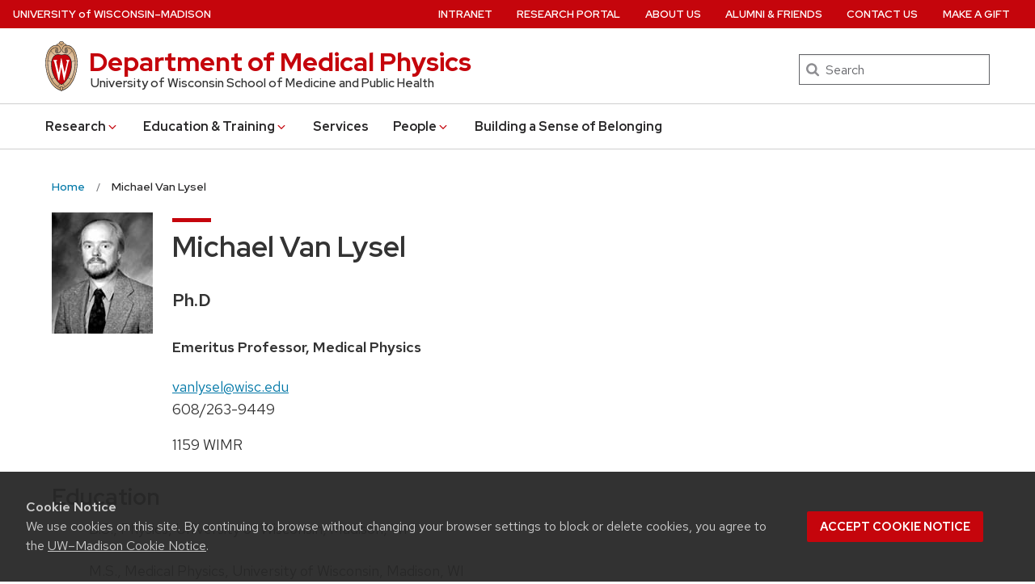

--- FILE ---
content_type: text/html; charset=UTF-8
request_url: https://medphysics.wisc.edu/blog/staff/van-lysel-michael/
body_size: 74331
content:
<!DOCTYPE html>
<html lang="en-US" class="no-js">
<head>
	<meta http-equiv="X-UA-Compatible" content="IE=edge">
	<meta charset="UTF-8">
	<meta name="viewport" content="width=device-width, initial-scale=1">
	  <link rel="preload" href="https://medphysics.wisc.edu/wp-content/themes/uw-theme/dist/fonts/uw-rh/redhat-display-latin.v14.woff2" as="font" type="font/woff2" crossorigin>
  <link rel="preload" href="https://medphysics.wisc.edu/wp-content/themes/uw-theme/dist/fonts/uw-rh/redhat-text-latin.v13.woff2" as="font" type="font/woff2" crossorigin>
		<!-- Global site tag (gtag.js) - Google Analytics -->
		<script async src="https://www.googletagmanager.com/gtag/js?id=G-6ZC2Q6ZY6S"></script>
		<script>
			window.dataLayer = window.dataLayer || [];
			function gtag(){dataLayer.push(arguments);}
			gtag('js', new Date());
			gtag('config', 'G-6ZC2Q6ZY6S', {
                'cookie_domain': 'none'
            });
		</script>

		<script>(function(H){H.className=H.className.replace(/\bno-js\b/,'')})(document.documentElement)</script>
	<title>Van Lysel, Michael &#8211; Department of Medical Physics &#8211; UW–Madison</title>
<meta name='robots' content='max-image-preview:large' />
<link rel='dns-prefetch' href='//cdn.wisc.cloud' />
<link rel="alternate" type="application/rss+xml" title="Department of Medical Physics &raquo; Feed" href="https://medphysics.wisc.edu/feed/" />
<link rel="alternate" type="application/rss+xml" title="Department of Medical Physics &raquo; Comments Feed" href="https://medphysics.wisc.edu/comments/feed/" />
<style id='classic-theme-styles-inline-css'>
/*! This file is auto-generated */
.wp-block-button__link{color:#fff;background-color:#32373c;border-radius:9999px;box-shadow:none;text-decoration:none;padding:calc(.667em + 2px) calc(1.333em + 2px);font-size:1.125em}.wp-block-file__button{background:#32373c;color:#fff;text-decoration:none}
</style>
<link rel='stylesheet' id='events-manager-css' href='https://medphysics.wisc.edu/wp-content/plugins/events-manager/includes/css/events-manager.min.css?ver=7.2.2.1' media='all' />
<link rel='stylesheet' id='parent-style-css' href='https://medphysics.wisc.edu/wp-content/themes/uw-theme/style.css?ver=6.6.4' media='all' />
<link rel='stylesheet' id='child-style-css' href='https://medphysics.wisc.edu/wp-content/themes/uw-theme-child/style.css?ver=06062023' media='all' />
<link rel='stylesheet' id='uwmadison-style-css' href='https://medphysics.wisc.edu/wp-content/themes/uw-theme/dist/main.min.css?ver=1.35.1' media='all' />
<!--[if lt IE 10]>
<link rel='stylesheet' id='uwmadison-ie-css' href='https://medphysics.wisc.edu/wp-content/themes/uw-theme/dist/css/ie.css?ver=1.35.1' media='all' />
<![endif]-->
<!--n2css--><!--n2js--><script src="https://medphysics.wisc.edu/wp-content/themes/uw-theme/dist/js/jquery/jquery.min.js?ver=3.6.0" id="jquery-js"></script>
<script src="https://medphysics.wisc.edu/wp-includes/js/jquery/ui/core.min.js?ver=1.13.3" id="jquery-ui-core-js"></script>
<script src="https://medphysics.wisc.edu/wp-includes/js/jquery/ui/mouse.min.js?ver=1.13.3" id="jquery-ui-mouse-js"></script>
<script src="https://medphysics.wisc.edu/wp-includes/js/jquery/ui/sortable.min.js?ver=1.13.3" id="jquery-ui-sortable-js"></script>
<script src="https://medphysics.wisc.edu/wp-includes/js/jquery/ui/datepicker.min.js?ver=1.13.3" id="jquery-ui-datepicker-js"></script>
<script id="jquery-ui-datepicker-js-after">
jQuery(function(jQuery){jQuery.datepicker.setDefaults({"closeText":"Close","currentText":"Today","monthNames":["January","February","March","April","May","June","July","August","September","October","November","December"],"monthNamesShort":["Jan","Feb","Mar","Apr","May","Jun","Jul","Aug","Sep","Oct","Nov","Dec"],"nextText":"Next","prevText":"Previous","dayNames":["Sunday","Monday","Tuesday","Wednesday","Thursday","Friday","Saturday"],"dayNamesShort":["Sun","Mon","Tue","Wed","Thu","Fri","Sat"],"dayNamesMin":["S","M","T","W","T","F","S"],"dateFormat":"MM d, yy","firstDay":1,"isRTL":false});});
</script>
<script src="https://medphysics.wisc.edu/wp-includes/js/jquery/ui/resizable.min.js?ver=1.13.3" id="jquery-ui-resizable-js"></script>
<script src="https://medphysics.wisc.edu/wp-includes/js/jquery/ui/draggable.min.js?ver=1.13.3" id="jquery-ui-draggable-js"></script>
<script src="https://medphysics.wisc.edu/wp-includes/js/jquery/ui/controlgroup.min.js?ver=1.13.3" id="jquery-ui-controlgroup-js"></script>
<script src="https://medphysics.wisc.edu/wp-includes/js/jquery/ui/checkboxradio.min.js?ver=1.13.3" id="jquery-ui-checkboxradio-js"></script>
<script src="https://medphysics.wisc.edu/wp-includes/js/jquery/ui/button.min.js?ver=1.13.3" id="jquery-ui-button-js"></script>
<script src="https://medphysics.wisc.edu/wp-includes/js/jquery/ui/dialog.min.js?ver=1.13.3" id="jquery-ui-dialog-js"></script>
<script id="events-manager-js-extra">
var EM = {"ajaxurl":"https:\/\/medphysics.wisc.edu\/wp-admin\/admin-ajax.php","locationajaxurl":"https:\/\/medphysics.wisc.edu\/wp-admin\/admin-ajax.php?action=locations_search","firstDay":"1","locale":"en","dateFormat":"yy-mm-dd","ui_css":"https:\/\/medphysics.wisc.edu\/wp-content\/plugins\/events-manager\/includes\/css\/jquery-ui\/build.min.css","show24hours":"","is_ssl":"1","autocomplete_limit":"10","calendar":{"breakpoints":{"small":560,"medium":908,"large":false}},"phone":"","datepicker":{"format":"Y-m-d"},"search":{"breakpoints":{"small":650,"medium":850,"full":false}},"url":"https:\/\/medphysics.wisc.edu\/wp-content\/plugins\/events-manager","assets":{"input.em-uploader":{"js":{"em-uploader":{"url":"https:\/\/medphysics.wisc.edu\/wp-content\/plugins\/events-manager\/includes\/js\/em-uploader.js?v=7.2.2.1","event":"em_uploader_ready"}}},".em-event-editor":{"js":{"event-editor":{"url":"https:\/\/medphysics.wisc.edu\/wp-content\/plugins\/events-manager\/includes\/js\/events-manager-event-editor.js?v=7.2.2.1","event":"em_event_editor_ready"}},"css":{"event-editor":"https:\/\/medphysics.wisc.edu\/wp-content\/plugins\/events-manager\/includes\/css\/events-manager-event-editor.min.css?v=7.2.2.1"}},".em-recurrence-sets, .em-timezone":{"js":{"luxon":{"url":"luxon\/luxon.js?v=7.2.2.1","event":"em_luxon_ready"}}},".em-booking-form, #em-booking-form, .em-booking-recurring, .em-event-booking-form":{"js":{"em-bookings":{"url":"https:\/\/medphysics.wisc.edu\/wp-content\/plugins\/events-manager\/includes\/js\/bookingsform.js?v=7.2.2.1","event":"em_booking_form_js_loaded"}}},"#em-opt-archetypes":{"js":{"archetypes":"https:\/\/medphysics.wisc.edu\/wp-content\/plugins\/events-manager\/includes\/js\/admin-archetype-editor.js?v=7.2.2.1","archetypes_ms":"https:\/\/medphysics.wisc.edu\/wp-content\/plugins\/events-manager\/includes\/js\/admin-archetypes.js?v=7.2.2.1","qs":"qs\/qs.js?v=7.2.2.1"}}},"cached":"","bookingInProgress":"Please wait while the booking is being submitted.","tickets_save":"Save Ticket","bookingajaxurl":"https:\/\/medphysics.wisc.edu\/wp-admin\/admin-ajax.php","bookings_export_save":"Export Bookings","bookings_settings_save":"Save Settings","booking_delete":"Are you sure you want to delete?","booking_offset":"30","bookings":{"submit_button":{"text":{"default":"Send your booking","free":"Send your booking","payment":"Send your booking","processing":"Processing ..."}},"update_listener":""},"bb_full":"Sold Out","bb_book":"Book Now","bb_booking":"Booking...","bb_booked":"Booking Submitted","bb_error":"Booking Error. Try again?","bb_cancel":"Cancel","bb_canceling":"Canceling...","bb_cancelled":"Cancelled","bb_cancel_error":"Cancellation Error. Try again?","txt_search":"Search","txt_searching":"Searching...","txt_loading":"Loading..."};
</script>
<script src="https://medphysics.wisc.edu/wp-content/plugins/events-manager/includes/js/events-manager.js?ver=7.2.2.1" id="events-manager-js"></script>
<link rel="https://api.w.org/" href="https://medphysics.wisc.edu/wp-json/" /><link rel="EditURI" type="application/rsd+xml" title="RSD" href="https://medphysics.wisc.edu/xmlrpc.php?rsd" />

<link rel="canonical" href="https://medphysics.wisc.edu/blog/staff/van-lysel-michael/" />
<link rel='shortlink' href='https://medphysics.wisc.edu/?p=2552' />
<link rel="alternate" title="oEmbed (JSON)" type="application/json+oembed" href="https://medphysics.wisc.edu/wp-json/oembed/1.0/embed?url=https%3A%2F%2Fmedphysics.wisc.edu%2Fblog%2Fstaff%2Fvan-lysel-michael%2F" />
<link rel="alternate" title="oEmbed (XML)" type="text/xml+oembed" href="https://medphysics.wisc.edu/wp-json/oembed/1.0/embed?url=https%3A%2F%2Fmedphysics.wisc.edu%2Fblog%2Fstaff%2Fvan-lysel-michael%2F&#038;format=xml" />
    <!-- Generic meta tags -->
    <meta name="description" content="University of Wisconsin School of Medicine and Public Health" />

    <!-- Open Graph meta tags -->
    <meta property="og:title" content="Van Lysel, Michael" />
	<meta property="og:url" content="https://medphysics.wisc.edu/blog/staff/van-lysel-michael/" />
	<meta property="og:description" content="University of Wisconsin School of Medicine and Public Health" />
	<meta property="og:site_name" content="Department of Medical Physics" />

    <meta property="og:type" content="article" />
            <meta property="article:published_time" content="June 29, 2018" />
		<meta property="article:modified_time" content="June 13, 2022" />
    
    
    <!-- Schema.org meta tags -->
    <meta itemprop="name" content="Van Lysel, Michael">
	<meta itemprop="description" content="University of Wisconsin School of Medicine and Public Health">
    
    <!-- Twitter meta tags -->
    <meta name="twitter:card" content="summary_large_image" />
    <meta name="twitter:title" content="Van Lysel, Michael" />
	<meta name="twitter:description" content="University of Wisconsin School of Medicine and Public Health" />
    <link rel="icon" href="https://medphysics.wisc.edu/wp-content/uploads/2018/03/cropped-MedPhysics-logo-1-32x32.jpg" sizes="32x32" />
<link rel="icon" href="https://medphysics.wisc.edu/wp-content/uploads/2018/03/cropped-MedPhysics-logo-1-192x192.jpg" sizes="192x192" />
<link rel="apple-touch-icon" href="https://medphysics.wisc.edu/wp-content/uploads/2018/03/cropped-MedPhysics-logo-1-180x180.jpg" />
<meta name="msapplication-TileImage" content="https://medphysics.wisc.edu/wp-content/uploads/2018/03/cropped-MedPhysics-logo-1-270x270.jpg" />
		<style id="wp-custom-css">
			/*home csss start*/


.primaryPodFancy p b{
	font-family:'verlag';
	color:#c5050c;
	font-weight:600;
}

.primaryPodFancy h2 span{
	color:#c5050c;
}

.primaryPodFancy p a{
	font-weight:500;
	font-family:'verlag';
	line-height:inherit;
	font-size:16px;
}

.primaryPodFancy p:nth-child(7) a:nth-child(1){
	font-weight:700;
}

.primaryPodFancy p:nth-child(7) a:nth-child(2){
	font-weight:700;
	
}



#medphysicshomebanner{
	padding-top:0px;
	padding-bottom:0px;
}


.n2-ss-section-outer .n2-ow .n2-ss-layer .n2-ow{
	border-bottom : 0px;
}



#main{
	position:relative;
}


#learnmorerow{
	text-align : center;
	align-items: center;
	
}
.n2-ss-slide-4 .n2-ss-section-outer{
	height:639px;
}


.hentry .nextend-shadow img{
	height:5px;
	
}

.hentry .entry-header h1{
	color : black;
}


/* hover cards */
.services_row .uw-column .uw-pe{
	text-align:center;
	
}
/*horizontal post display*/
.horizontalPosts .uw-posts-listing .uw-post{
	display: block;
	width: 20%;
	float: left;
	padding: 20px;
}

/*
removing ALL-CAPS from titles on faculty pages 
*/
.faculty-contact h2 {
	text-transform: none;
}

#learnmorerow .uw-pe .uw-content-box{
	background-image:url();
	background-size:cover;
	background-position:50% 50%;
	
}

header img {
  border-radius: 50%;
  margin: -0.3em auto auto;
  display: block;
  width:12em;
  border: 5px solid #fff;
}

aside.profile-card { 
	border-bottom: 0.6em solid #9b0000;
  border-radius: 50%;
  margin: 0 auto;
  display: inline-block;
  height: 10em;
  width: 10em;
  background: white;
  background-size: cover;
  overflow: hidden;
  transition: all ease 0.3s;
}

aside.profile-card:hover {
  border-top: 4px solid #c5050c;
  border-bottom: 4px solid #c5050c;
  border-radius: 5px;
  box-shadow: 0 0 70px 20px #fff;
}

aside.profile-card:hover header img {
  animation: profile_image 2000ms linear both;
  animation-delay: 0.5s;
}

aside.header {
  text-align: center;
}

aside.profile-card header h1 {
  position: relative;
  text-align: center;
  color: black;
  text-shadow: 1px 1px rgba(0, 0, 0, 0.5);
  font-size: 20px;
  line-height: 25px;
  display: inline-block;
  padding: 10px;
  transition: all ease 0.250s;
  border-top: 1px solid #fff;
  border-bottom: 1px solid #fff;
}

aside.profile-card:hover header h1 {
  margin-top: 0px;
  outline: 0 solid #fff;
  border-top: 0px solid #c5050c;
  border-bottom: 1px solid #c5050c;
}
aside.profile-card header h2 {
  text-align: center;
  color: 	black;
  text-shadow: 1px 1px rgba(0, 0, 0, 0.5);
  font-size: 17px;
  font-weight: normal;
  line-height: 17px;
  margin: 0;
}

.profile-bio {
  margin-top: 20px;
  padding: 1px 20px 10px 20px !important;
  transition: all linear 1.5s;
  color: #fff;
  font-size: 14px;
  opacity: 0;
  background: linear-gradient(to bottom, rgba(0, 0, 0, 0) 0%, rgba(0, 0, 0, 0.42) 49%, rgba(0, 0, 0, 0.61) 100%);
}

aside.profile-card:hover .profile-bio {
  opacity: 1;
}

.profile-bio p:first-child {
  text-align: center;
}


aside.profile-card:hover .profile-social-links {
  margin-left: -30px;
  opacity: 1;
}


/*PROFILE IMAGE ANIMATE */

@keyframes profile_image {
  0% {
    transform: matrix3d(1, 0, 0, 0, 0, 1, 0, 0, 0, 0, 1, 0, 0, 0, 0, 1);
  }
  3.4% {
    transform: matrix3d(1.032, 0, 0, 0, 0, 1.041, 0, 0, 0, 0, 1, 0, 0, 0, 0, 1);
  }
  4.7% {
    transform: matrix3d(1.045, 0, 0, 0, 0, 1.06, 0, 0, 0, 0, 1, 0, 0, 0, 0, 1);
  }
  6.81% {
    transform: matrix3d(1.066, 0, 0, 0, 0, 1.089, 0, 0, 0, 0, 1, 0, 0, 0, 0, 1);
  }
  9.41% {
    transform: matrix3d(1.088, 0, 0, 0, 0, 1.117, 0, 0, 0, 0, 1, 0, 0, 0, 0, 1);
  }
  10.21% {
    transform: matrix3d(1.094, 0, 0, 0, 0, 1.123, 0, 0, 0, 0, 1, 0, 0, 0, 0, 1);
  }
  13.61% {
    transform: matrix3d(1.112, 0, 0, 0, 0, 1.133, 0, 0, 0, 0, 1, 0, 0, 0, 0, 1);
  }
  14.11% {
    transform: matrix3d(1.114, 0, 0, 0, 0, 1.133, 0, 0, 0, 0, 1, 0, 0, 0, 0, 1);
  }
  17.52% {
    transform: matrix3d(1.121, 0, 0, 0, 0, 1.124, 0, 0, 0, 0, 1, 0, 0, 0, 0, 1);
  }
  18.72% {
    transform: matrix3d(1.121, 0, 0, 0, 0, 1.119, 0, 0, 0, 0, 1, 0, 0, 0, 0, 1);
  }
  21.32% {
    transform: matrix3d(1.12, 0, 0, 0, 0, 1.107, 0, 0, 0, 0, 1, 0, 0, 0, 0, 1);
  }
  24.32% {
    transform: matrix3d(1.115, 0, 0, 0, 0, 1.096, 0, 0, 0, 0, 1, 0, 0, 0, 0, 1);
  }
  25.23% {
    transform: matrix3d(1.113, 0, 0, 0, 0, 1.094, 0, 0, 0, 0, 1, 0, 0, 0, 0, 1);
  }
  29.03% {
    transform: matrix3d(1.106, 0, 0, 0, 0, 1.09, 0, 0, 0, 0, 1, 0, 0, 0, 0, 1);
  }
  29.93% {
    transform: matrix3d(1.105, 0, 0, 0, 0, 1.09, 0, 0, 0, 0, 1, 0, 0, 0, 0, 1);
  }
  35.54% {
    transform: matrix3d(1.098, 0, 0, 0, 0, 1.096, 0, 0, 0, 0, 1, 0, 0, 0, 0, 1);
  }
  36.74% {
    transform: matrix3d(1.097, 0, 0, 0, 0, 1.098, 0, 0, 0, 0, 1, 0, 0, 0, 0, 1);
  }
  41.04% {
    transform: matrix3d(1.096, 0, 0, 0, 0, 1.102, 0, 0, 0, 0, 1, 0, 0, 0, 0, 1);
  }
  44.44% {
    transform: matrix3d(1.097, 0, 0, 0, 0, 1.103, 0, 0, 0, 0, 1, 0, 0, 0, 0, 1);
  }
  52.15% {
    transform: matrix3d(1.099, 0, 0, 0, 0, 1.101, 0, 0, 0, 0, 1, 0, 0, 0, 0, 1);
  }
  59.86% {
    transform: matrix3d(1.101, 0, 0, 0, 0, 1.099, 0, 0, 0, 0, 1, 0, 0, 0, 0, 1);
  }
  63.26% {
    transform: matrix3d(1.101, 0, 0, 0, 0, 1.099, 0, 0, 0, 0, 1, 0, 0, 0, 0, 1);
  }
  75.28% {
    transform: matrix3d(1.1, 0, 0, 0, 0, 1.1, 0, 0, 0, 0, 1, 0, 0, 0, 0, 1);
  }
  85.49% {
    transform: matrix3d(1.1, 0, 0, 0, 0, 1.1, 0, 0, 0, 0, 1, 0, 0, 0, 0, 1);
  }
  90.69% {
    transform: matrix3d(1.1, 0, 0, 0, 0, 1.1, 0, 0, 0, 0, 1, 0, 0, 0, 0, 1);
  }
  100% {
    transform: matrix3d(1.1, 0, 0, 0, 0, 1.1, 0, 0, 0, 0, 1, 0, 0, 0, 0, 1);
  }
}
/*NAME ANIMATE */

aside.profile-card:hover header h1 {
  animation: name_and_job 1500ms linear both;
  animation-delay: 0.4s;
}

@keyframes name_and_job {
  0% {
    transform: matrix3d(1, 0, 0, 0, 0, 1, 0, 0, 0, 0, 1, 0, -300, 0, 0, 1);
  }
  1.3% {
    transform: matrix3d(3.905, 0, 0, 0, 0, 1, 0, 0, 0, 0, 1, 0, -237.02, 0, 0, 1);
  }
  2.55% {
    transform: matrix3d(4.554, 0, 0, 0, 0, 1, 0, 0, 0, 0, 1, 0, -182.798, 0, 0, 1);
  }
  4.1% {
    transform: matrix3d(4.025, 0, 0, 0, 0, 1, 0, 0, 0, 0, 1, 0, -125.912, 0, 0, 1);
  }
  5.71% {
    transform: matrix3d(3.039, 0, 0, 0, 0, 1, 0, 0, 0, 0, 1, 0, -79.596, 0, 0, 1);
  }
  8.11% {
    transform: matrix3d(1.82, 0, 0, 0, 0, 1, 0, 0, 0, 0, 1, 0, -31.647, 0, 0, 1);
  }
  8.81% {
    transform: matrix3d(1.581, 0, 0, 0, 0, 1, 0, 0, 0, 0, 1, 0, -21.84, 0, 0, 1);
  }
  11.96% {
    transform: matrix3d(1.034, 0, 0, 0, 0, 1, 0, 0, 0, 0, 1, 0, 4.825, 0, 0, 1);
  }
  12.11% {
    transform: matrix3d(1.023, 0, 0, 0, 0, 1, 0, 0, 0, 0, 1, 0, 5.53, 0, 0, 1);
  }
  15.07% {
    transform: matrix3d(0.947, 0, 0, 0, 0, 1, 0, 0, 0, 0, 1, 0, 12.662, 0, 0, 1);
  }
  16.12% {
    transform: matrix3d(0.951, 0, 0, 0, 0, 1, 0, 0, 0, 0, 1, 0, 13.007, 0, 0, 1);
  }
  27.23% {
    transform: matrix3d(1.001, 0, 0, 0, 0, 1, 0, 0, 0, 0, 1, 0, 2.352, 0, 0, 1);
  }
  27.58% {
    transform: matrix3d(1.001, 0, 0, 0, 0, 1, 0, 0, 0, 0, 1, 0, 2.121, 0, 0, 1);
  }
  38.34% {
    transform: matrix3d(1, 0, 0, 0, 0, 1, 0, 0, 0, 0, 1, 0, -0.311, 0, 0, 1);
  }
  40.09% {
    transform: matrix3d(1, 0, 0, 0, 0, 1, 0, 0, 0, 0, 1, 0, -0.291, 0, 0, 1);
  }
  50% {
    transform: matrix3d(1, 0, 0, 0, 0, 1, 0, 0, 0, 0, 1, 0, -0.048, 0, 0, 1);
  }
  60.56% {
    transform: matrix3d(1, 0, 0, 0, 0, 1, 0, 0, 0, 0, 1, 0, 0.007, 0, 0, 1);
  }
  82.78% {
    transform: matrix3d(1, 0, 0, 0, 0, 1, 0, 0, 0, 0, 1, 0, 0, 0, 0, 1);
  }
  100% {
    transform: matrix3d(1, 0, 0, 0, 0, 1, 0, 0, 0, 0, 1, 0, 0, 0, 0, 1);
  }
}

aside.profile-card:hover ul li:first-child {
  animation: social_animation 2000ms ease-in-out both;
  animation-delay: 0.75s;
}

aside.profile-card:hover ul li:nth-child(2) {
  animation: social_animation 2000ms ease-in-out both;
  animation-delay: 1s;
}

aside.profile-card:hover ul li:nth-child(3) {
  animation: social_animation 2000ms ease-in-out both;
  animation-delay: 1.25s;
}

@keyframes social_animation {
  0% {
    transform: matrix3d(1, 0, 0, 0, 0, 1, 0, 0, 0, 0, 1, 0, -300, 0, 0, 1);
  }
  1.3% {
    transform: matrix3d(3.905, 0, 0, 0, 0, 1, 0, 0, 0, 0, 1, 0, -237.02, 0, 0, 1);
  }
  2.55% {
    transform: matrix3d(4.554, 0, 0, 0, 0, 1, 0, 0, 0, 0, 1, 0, -182.798, 0, 0, 1);
  }
  4.1% {
    transform: matrix3d(4.025, 0, 0, 0, 0, 1, 0, 0, 0, 0, 1, 0, -125.912, 0, 0, 1);
  }
  5.71% {
    transform: matrix3d(3.039, 0, 0, 0, 0, 1, 0, 0, 0, 0, 1, 0, -79.596, 0, 0, 1);
  }
  8.11% {
    transform: matrix3d(1.82, 0, 0, 0, 0, 1, 0, 0, 0, 0, 1, 0, -31.647, 0, 0, 1);
  }
  8.81% {
    transform: matrix3d(1.581, 0, 0, 0, 0, 1, 0, 0, 0, 0, 1, 0, -21.84, 0, 0, 1);
  }
  11.96% {
    transform: matrix3d(1.034, 0, 0, 0, 0, 1, 0, 0, 0, 0, 1, 0, 4.825, 0, 0, 1);
  }
  12.11% {
    transform: matrix3d(1.023, 0, 0, 0, 0, 1, 0, 0, 0, 0, 1, 0, 5.53, 0, 0, 1);
  }
  15.07% {
    transform: matrix3d(0.947, 0, 0, 0, 0, 1, 0, 0, 0, 0, 1, 0, 12.662, 0, 0, 1);
  }
  16.12% {
    transform: matrix3d(0.951, 0, 0, 0, 0, 1, 0, 0, 0, 0, 1, 0, 13.007, 0, 0, 1);
  }
  27.23% {
    transform: matrix3d(1.001, 0, 0, 0, 0, 1, 0, 0, 0, 0, 1, 0, 2.352, 0, 0, 1);
  }
  27.58% {
    transform: matrix3d(1.001, 0, 0, 0, 0, 1, 0, 0, 0, 0, 1, 0, 2.121, 0, 0, 1);
  }
  38.34% {
    transform: matrix3d(1, 0, 0, 0, 0, 1, 0, 0, 0, 0, 1, 0, -0.311, 0, 0, 1);
  }
  40.09% {
    transform: matrix3d(1, 0, 0, 0, 0, 1, 0, 0, 0, 0, 1, 0, -0.291, 0, 0, 1);
  }
  50% {
    transform: matrix3d(1, 0, 0, 0, 0, 1, 0, 0, 0, 0, 1, 0, -0.048, 0, 0, 1);
  }
  60.56% {
    transform: matrix3d(1, 0, 0, 0, 0, 1, 0, 0, 0, 0, 1, 0, 0.007, 0, 0, 1);
  }
  82.78% {
    transform: matrix3d(1, 0, 0, 0, 0, 1, 0, 0, 0, 0, 1, 0, 0, 0, 0, 1);
  }
  100% {
    transform: matrix3d(1, 0, 0, 0, 0, 1, 0, 0, 0, 0, 1, 0, 0, 0, 0, 1);
  }
}

/*
 *faculty category buttons 
 *
*/
#faculty-menu{
	top: 0;
	left: 0;
	width: 100%;
	height:auto !important;
	z-index:357;
	padding-bottom:20px;
	padding-top:40px;
}

.page-id-5846 #faculty-menu li a{
	background-color:#c5050c;
	width:301px;
	box-sizing:content-box;
	font-size:25px;
	height: 50px !important;
	line-height: 50px !important;
	text-decoration: none;
	border: 1px solid #dadfe1;
	color: white
}

#page #main .hentry .entry-content #faculty-menu .uw-inner-row .uw-column .uw-pe ul li a{
	display:table-cell !important;
}

#faculty-menu li a:hover{
	background-color:#f7f7f7;
	color:#282728;
}

#faculty-menu .uw-column h2{
	margin-bottom:10px;
}

#faculty-menu ul a{
	padding-right:25px;
	padding-left:25px;
}

.row-1 .faculty-list p{
	font-weight:200;
	word-spacing:-0.8px;
	line-height:23.4px;
}
.smallTitle  {
	font-size: 80%;
}
#industryLogoContainer {
	display:grid;
	grid-template-columns: 1fr 1fr 1fr 1fr;
	grid-column-gap: 20px;
	grid-row-gap: 20px;
}
#industryLogoContainer div {
	display: grid;
	justify-content: center;
	align-items: center;
}
.mp-directory-container .faculty-list .faculty-member .faculty-member-content {
	background-color: #f7f7f7;
	border-color: #c5050c;
	border-style: solid;
	border-width: 0px 0px 8px 0px;
}
.mp-directory-container .faculty-list .faculty-member .faculty-member-content .faculty-image img {
	border-radius: 30px;	
}
body.page-id-2709 .tab{
	display: none;
}

body.page-id-2709 .tab:target{
	display: block;
	margin: -300px 0 0;
	padding-top: 300px;
}

body.page-id-2709 .faculty-list img{
	border-bottom-right-radius:65px;
	border-bottom-left-radius:65px;
	border-top-right-radius:65px;
	border-top-left-radius:65px;
	height: 200px !important;
	width : auto !important;
}

body.page-id-2709 .faculty-list .faculty-member .faculty-member-content{
	border-top-left-radius:30px;
	border-top-right-radius:30px;
	border-bottom-right-radius:30px;
	border-bottom-left-radius:30px;
	-ms-flex-item-align:center;
	-ms-grid-row-align:center;
	align-self:center;
	display:block;
	background-blend-mode:luminosity;
	background-color:rgba(78,120,120,0.05);
	-webkit-box-shadow:0px 0px 4px -1px #3b8686;
	box-shadow:0px 0px 4px -1px #3b8686;
	-webkit-animation-fill-mode:both;
	animation-fill-mode:both;
	height: 410px;
}

body.page-id-2709 .row-1 .uw-pe .faculty-member-content{
	height: 320px;
	min-height:341px;
}

body.page-id-2709 .faculty-list .faculty-member .faculty-member-content:hover{
	background-color:rgba(78,120,120,0.18);
}

body.page-id-2709 .faculty-list .faculty-member .faculty-member-content:hover{
	-webkit-animation-duration:1s;
	animation-duration:1s;
	-webkit-animation-delay:0s;
	animation-delay:0s;
}

body.page-id-2709 .uw-pe a .buckyhead{
	height:200px !important;
}

body.page-id-2709 .hentry .row-2 ul{
	list-style-type: none;
	margin: 0;
	padding: 0;
}

body.page-id-2709 .hentry ul a{
	letter-spacing:normal;
	word-spacing:-2px;
	line-height:10px;
}

body.page-id-2709 #faculty-menu li {
		display: inline;
}

body.page-id-2709 .row-2 .uw-column{
	max-width:none !important;
	padding-right:33px !important;
}

body.page-id-2709 .row-2 .uw-column .uw-pe{
	-webkit-box-sizing:content-box;
	box-sizing:content-box;
	width:100%;
}

body.page-id-2709 .row-1 .faculty-list p{
	font-weight:200;
	word-spacing:-0.8px;
	line-height:23.4px;
}		</style>
		<style id="yellow-pencil">
/*
	The following CSS codes are created by the YellowPencil plugin.
	https://yellowpencil.waspthemes.com/
*/
.faculty-headshot p img{min-width:103px;min-height:356px !important;}#page #main .hentry .entry-content .faculty-headshot-contact .faculty-headshot p img{width:auto !important;}.hentry .faculty-bio h3{line-height:inherit;letter-spacing:2px;word-spacing:normal;color:#0c0c0c;padding-top:5px;}#page #main .hentry .entry-content .faculty-bio h3{text-decoration:none !important;}.faculty-bio ul li, .faculty-education ul li, .faculty-affiliations ul li, .faculty-positions ul li, .faculty-interests ul li, .faculty-memberships ul li, .faculty-awards ul li, .faculty-publications ul li, .faculty-patents ul li, .faculty-personal-links ul li, .faculty-extra-value ul li{position:relative;left:4%;}.hentry .faculty-bio p, .faculty-education p, .faculty-affiliations p, .faculty-positions p, .faculty-interests p, .faculty-memberships p, .faculty-awards p, .faculty-publications p, .faculty-patents p, .faculty-personal-links p, .faculty-extra-value p{position:relative;}#page #main .hentry .entry-content .faculty-bio p, .faculty-education p, .faculty-affiliations p, .faculty-positions p, .faculty-interests p, .faculty-memberships p, .faculty-awards p, .faculty-publications p, .faculty-patents p, .faculty-personal-links p, .faculty-extra-value p{left:4% !important;}.hentry .faculty-bio h4, .faculty-education h4, .faculty-affiliations h4, .faculty-positions h4, .faculty-interests h4, .faculty-memberships h4, .faculty-awards h4, .faculty-publications h4, .faculty-patents h4, .faculty-personal-links h4, .faculty-extra-value p{position:relative;left:4% !important;}@keyframes Image_Animate_52{0% {min-height:170px;height:170px;max-height:170px;}33.3% {height:170px;max-height:202px;min-height:202px;}66.6% {max-height:202px;height:160px;min-height:160px;}100% {max-height:202px;height:160px;min-height:160px;}}@-webkit-keyframes Image_Animate_52{0% {min-height:170px;height:170px;max-height:170px;}33.3% {height:170px;max-height:202px;min-height:202px;}66.6% {max-height:202px;height:160px;min-height:160px;}100% {max-height:202px;height:160px;min-height:160px;}}
</style>	<link rel="profile" href="http://gmpg.org/xfn/11">
	
	</head>

<body class="uw_staff-template-default single single-uw_staff postid-2552 non-logged-in uw-white-bg singular">
<a class="show-on-focus" href="#main" id="skip-link">Skip to main content</a>

	
	<div class="uw-global-bar " role="navigation">
		<a class="uw-global-name-link" href="https://www.wisc.edu" aria-label="University of Wisconsin Madison home page">U<span>niversity <span class="uw-of">of</span> </span>W<span>isconsin</span>–Madison</a>
	</div>
	<header class="uw-header uw-has-search">
		<div class="uw-header-container">
			<div class="uw-header-crest-title">
				
        <div class="uw-header-crest">
            <a href="https://medphysics.wisc.edu/" aria-hidden="true" tabindex="-1"><svg viewBox="0 0 55.5 87.28" version="1.1" role="img" focusable="false" aria-hidden="true" aria-labelledby="dynid698219e4b42211.17486351">
      <title id="dynid698219e4b42211.17486351">UW Crest</title>
      <style>
        .cls-1{fill:url(#Web_Shield_blend);}
        .cls-2{fill:#282728;}
        .cls-3{fill:#c5050c;}
        .cls-4{fill:#fff;}
      </style>
      <g>

        <radialGradient id="Web_Shield_blend" cx="46.25" cy="16.57" r="33.44" gradientTransform="translate(-22.22 26.01) scale(1.09 1.09)" gradientUnits="userSpaceOnUse"><stop offset="0.17" stop-color="#fff"/><stop offset="0.3" stop-color="#f6ede4"/><stop offset="0.69" stop-color="#debe9b"/><stop offset="0.87" stop-color="#d4ac7f"/></radialGradient>
      </g>
      <path id="Gold_gradient" data-name="Gold gradient" class="cls-1" d="M28,87.36a3.78,3.78,0,0,1-1.05-1.16l-0.06-.09-0.11,0C8.65,81.86-1.45,54,.83,31.71a47.71,47.71,0,0,1,1.29-7.25,35.39,35.39,0,0,1,2.33-6.39,23.55,23.55,0,0,1,3.75-5.65A14.7,14.7,0,0,1,19,7.28,0.33,0.33,0,0,0,19.33,7,5.49,5.49,0,0,1,23.21,4.4l0.19,0,0-.19A4.69,4.69,0,0,1,28,.64a4.76,4.76,0,0,1,4.56,3.54l0,0.19,0.19,0A5.51,5.51,0,0,1,36.67,7a0.32,0.32,0,0,0,.37.26,14.7,14.7,0,0,1,10.77,5.13,24,24,0,0,1,4.24,6.71l0.23,0.55a42.56,42.56,0,0,1,2.89,12C57.45,54,47.35,81.86,29.23,86.08l-0.11,0-0.06.09A3.78,3.78,0,0,1,28,87.36Z" transform="translate(-0.25 -0.36)"/><path id="Black" class="cls-2" d="M55.43,31.68a49.49,49.49,0,0,0-.86-5.5,39.81,39.81,0,0,0-1.39-4.93,31.29,31.29,0,0,0-2.23-4.93,22.63,22.63,0,0,0-3-4.1A14.94,14.94,0,0,0,37,7H36.94a5.77,5.77,0,0,0-4.16-2.91,4.93,4.93,0,0,0-9.56,0A5.77,5.77,0,0,0,19.06,7H19A14.94,14.94,0,0,0,8,12.23a22.63,22.63,0,0,0-3,4.1,31.29,31.29,0,0,0-2.23,4.93,39.81,39.81,0,0,0-1.39,4.93,49.49,49.49,0,0,0-.86,5.5C-1.73,54.3,8.44,82.1,26.73,86.36A3.17,3.17,0,0,0,28,87.64a3.17,3.17,0,0,0,1.27-1.28C47.56,82.1,57.73,54.3,55.43,31.68ZM28,1.23A3.9,3.9,0,0,1,31.93,4a4.86,4.86,0,0,0-3.86,2.47,0.17,0.17,0,0,1-.07.09,0.15,0.15,0,0,1-.07-0.09A4.86,4.86,0,0,0,24.07,4,3.9,3.9,0,0,1,28,1.23ZM26.14,5.52a3.51,3.51,0,0,1,1.59,2.11A0.46,0.46,0,0,0,28,8a0.46,0.46,0,0,0,.27-0.42,3.51,3.51,0,0,1,1.59-2.11,4.19,4.19,0,0,1,6,1.58,13.38,13.38,0,0,0-1.67.42,6.6,6.6,0,0,0-2.38,1.32,9.4,9.4,0,0,0-3,6.1c-0.67,7.31,7.72,6.16,8.14,6.13,1.08,0,1.9-1.71,1.9-4s-0.84-4-1.9-4c-0.65,0-1.77.52-1.88,2.55C35,17.1,35.7,19,36.6,19.11c0.47,0.06.89-.76,1-1.6s0.06-1.87-.59-2a0.38,0.38,0,0,0-.46.28A3.83,3.83,0,0,1,37,17.1c0,1.25-1.28.63-1.12-1.36C36,14,36.89,14.09,36.93,14.09c0.5,0,1.26,1,1.26,3,0,1.75-.84,3.63-2.46,2.65-1.36-1-1.89-3.28-1.52-5,0.17-.81.87-3,3.13-3,3.26,0,6.3,1.71,8.72,4.9-0.27.85-1.95,4.1-7.28,7.21l-0.29.15a11,11,0,0,0-4.93-1,27.07,27.07,0,0,0-4.64.74,4.09,4.09,0,0,1-.92.15h0a4.09,4.09,0,0,1-.92-0.15A27.07,27.07,0,0,0,22.44,23a11,11,0,0,0-4.93,1l-0.29-.15c-5.34-3.11-7-6.36-7.28-7.21,2.42-3.19,5.46-4.9,8.72-4.9,2.26,0,3,2.21,3.13,3,0.38,1.77-.16,4.05-1.52,5-1.61,1-2.46-.9-2.46-2.65,0-2,.76-3,1.26-3,0,0,.94-0.11,1.09,1.65,0.17,2-1.09,2.61-1.12,1.36a3.83,3.83,0,0,1,.39-1.34A0.38,0.38,0,0,0,19,15.48c-0.65.16-.71,1.3-0.59,2s0.56,1.66,1,1.6c0.9-.12,1.6-2,1.52-3.44-0.1-2-1.23-2.55-1.88-2.55-1.06,0-1.9,1.71-1.9,4s0.82,4,1.9,4c0.42,0,8.81,1.18,8.14-6.13a9.4,9.4,0,0,0-3-6.1,6.6,6.6,0,0,0-2.38-1.32A13.38,13.38,0,0,0,20.1,7.1,4.19,4.19,0,0,1,26.14,5.52ZM10.28,36.18A32.49,32.49,0,0,0,10,39.49a44.42,44.42,0,0,0,2,15.25,49.48,49.48,0,0,0,4.13,9.32A11.48,11.48,0,0,1,11,66.39,66.66,66.66,0,0,1,4.53,34.57,16.13,16.13,0,0,0,10.28,36.18ZM4.56,34c0.44-7.31,2.29-13.05,5-16.87,0.48,1.24,2.57,4.35,7.39,7.18-4.1,2.47-6,7.56-6.58,11.36A15.81,15.81,0,0,1,4.56,34ZM16.41,64.53c3.08,5.3,6.12,8.46,8.45,10.13A11.54,11.54,0,0,1,21.32,79c-4-2.7-7.4-7-10.07-12.13A11.81,11.81,0,0,0,16.41,64.53ZM25.33,75A12.2,12.2,0,0,0,28,76.46,12.2,12.2,0,0,0,30.67,75a12,12,0,0,0,3.53,4.34,18.69,18.69,0,0,1-3.58,1.78s0-.09,0-0.13c-0.26-1.32-2-1.59-2.61-1.59s-2.35.27-2.61,1.59c0,0,0,.09,0,0.13a18.69,18.69,0,0,1-3.58-1.78A12,12,0,0,0,25.33,75Zm5.81-.32c2.33-1.67,5.37-4.83,8.45-10.13a11.81,11.81,0,0,0,5.16,2.36C42.08,72,38.69,76.32,34.68,79A11.54,11.54,0,0,1,31.14,74.66Zm8.72-10.61A49.48,49.48,0,0,0,44,54.73a44.1,44.1,0,0,0,1.66-7.32A44.34,44.34,0,0,0,46,39.49a32.49,32.49,0,0,0-.32-3.31,16.13,16.13,0,0,0,5.75-1.61A66.66,66.66,0,0,1,45,66.39,11.48,11.48,0,0,1,39.86,64.05Zm5.78-28.4c-0.62-3.8-2.5-8.8-6.58-11.36,4.82-2.83,6.92-5.94,7.39-7.18,2.69,3.82,4.55,9.56,5,16.87A15.81,15.81,0,0,1,45.64,35.65ZM25,84.76a23.29,23.29,0,0,1-5.87-2.93,27.5,27.5,0,0,1-3.25-2.62,31.1,31.1,0,0,1-2.35-2.47q-0.76-.88-1.46-1.81a47.49,47.49,0,0,1-5.58-9.69A63.9,63.9,0,0,1,3.09,55,70.46,70.46,0,0,1,1.3,44.19a64.57,64.57,0,0,1-.07-10.84C1.4,31.43,1.63,29.5,2,27.59A39.32,39.32,0,0,1,3.4,22a31,31,0,0,1,2.1-4.86,20.93,20.93,0,0,1,3.15-4.44,16.19,16.19,0,0,1,4-3.1,13.93,13.93,0,0,1,1.93-.87q0.51-.18,1-0.32a8.82,8.82,0,0,1,1-.26,14,14,0,0,1,2.56-.21,7.58,7.58,0,0,1,3.88,1,8,8,0,0,1,3.34,6c0.39,4.52-4.21,5.23-5.11,5.22-0.14,0-.21-0.13.24-0.59a6.53,6.53,0,0,0,1-5.1c-0.44-2.07-1.9-3.69-4-3.69a11.16,11.16,0,0,0-8.12,3.89A22.78,22.78,0,0,0,6,22.61,42.69,42.69,0,0,0,3.76,34,62.43,62.43,0,0,0,4,44.63,68.71,68.71,0,0,0,5.94,55.22a60.82,60.82,0,0,0,3.53,9.85,43.36,43.36,0,0,0,5.48,9A25.89,25.89,0,0,0,23.08,81a18.15,18.15,0,0,0,2.21,1A6.71,6.71,0,0,0,26,85,6.63,6.63,0,0,1,25,84.76Zm3.29,1.55a0.6,0.6,0,0,1-.31.21,0.6,0.6,0,0,1-.31-0.21,6.49,6.49,0,0,1-1.51-5.17c0.12-.64,1.2-0.93,1.82-0.94s1.7,0.3,1.82.94A6.49,6.49,0,0,1,28.31,86.3ZM54.7,44.19A70.46,70.46,0,0,1,52.91,55a63.9,63.9,0,0,1-3.42,10.2,47.49,47.49,0,0,1-5.58,9.69q-0.7.93-1.46,1.81a31.1,31.1,0,0,1-2.35,2.47,27.5,27.5,0,0,1-3.25,2.62A23.29,23.29,0,0,1,31,84.76,6.63,6.63,0,0,1,30,85a6.71,6.71,0,0,0,.67-3.1,18.15,18.15,0,0,0,2.21-1,25.89,25.89,0,0,0,8.13-6.87,43.36,43.36,0,0,0,5.48-9,60.82,60.82,0,0,0,3.53-9.85A68.71,68.71,0,0,0,52,44.63,62.43,62.43,0,0,0,52.24,34,42.69,42.69,0,0,0,50,22.61a22.78,22.78,0,0,0-4.47-7.87,11.16,11.16,0,0,0-8.12-3.89c-2.12,0-3.58,1.62-4,3.69a6.53,6.53,0,0,0,1,5.1c0.45,0.46.38,0.59,0.24,0.59-0.9,0-5.51-.71-5.11-5.22a8,8,0,0,1,3.34-6,7.58,7.58,0,0,1,3.88-1,14,14,0,0,1,2.56.21,8.77,8.77,0,0,1,1,.26q0.52,0.14,1,.32a13.93,13.93,0,0,1,1.93.87,16.19,16.19,0,0,1,4,3.1,20.93,20.93,0,0,1,3.15,4.44A31,31,0,0,1,52.6,22,39.32,39.32,0,0,1,54,27.59c0.35,1.91.58,3.84,0.74,5.77A64.57,64.57,0,0,1,54.7,44.19Z" transform="translate(-0.25 -0.36)"/><path id="Red" class="cls-3" d="M45,39.63c-0.11-2.69-.9-10.9-6.48-14.46A9.41,9.41,0,0,0,34.18,24c-2.74-.18-4.77.87-6.14,0.91H28c-1.37,0-3.42-1.09-6.16-.91a9.35,9.35,0,0,0-4.37,1.21C11.85,28.73,11.07,36.94,11,39.63a43.52,43.52,0,0,0,3.54,19C18.36,67.12,23,73.14,27.63,75.19L28,75.35l0.37-.16c4.61-2,9.27-8.06,13.14-16.57A43.53,43.53,0,0,0,45,39.63Z" transform="translate(-0.25 -0.36)"/><path id="W" class="cls-4" d="M36.3,33.18V35L36.67,35h0.18a1.17,1.17,0,0,1,.82.28,1.27,1.27,0,0,1,.21,1.11s-3.74,16.19-4.45,19.27c-0.82-3.9-5.26-25.18-5.26-25.18l0-.09H27.27v0.1L23.4,55.32,19,36.37a2.7,2.7,0,0,1,0-.28,1.27,1.27,0,0,1,.31-1A1,1,0,0,1,20,34.92l0.37,0v-1.8H14.13v1.76l0.28,0a1.16,1.16,0,0,1,.95.83L23,68.48l0,0.09h1.1v-0.1l3.56-23.3,4.53,23.31,0,0.09h1l7.25-32.78a1,1,0,0,1,1-.75h0.07l0.36,0V33.18H36.3Z" transform="translate(-0.25 -0.36)"/>
    </svg></a>
        </div>

    				<div class="uw-title-tagline">
										<div id="site-title" class="uw-site-title uw-red-title ">
						<a href="https://medphysics.wisc.edu/" rel="home">Department of Medical Physics</a>
					</div>

					
											<div id="site-description" class="uw-site-tagline">University of Wisconsin School of Medicine and Public Health</div>
									</div>
			</div>
								<div class="uw-header-search">
						  <form role="search" class="uw-search-form" method="get" id="searchform" action="https://medphysics.wisc.edu/">
    <label for="s" class="show-for-sr">Search</label>
    <input type="text" class="field uw-search-input" name="s" id="s" placeholder="Search" />
    <input type="submit" class="submit uw-search-submit uw-button" name="submit" id="searchsubmit" value="Search" />
  </form>
					</div>
					</div>
	</header><!-- #branding -->

	
			<button class="uw-mobile-menu-button-bar uw-mobile-menu-button-bar-reversed" aria-label="Open menu" aria-expanded="false" aria-controls="uw-top-menus"><span>Menu</span><svg viewBox="0 0 1024 1024" version="1.1" role="img" focusable="false" aria-labelledby="dynid698219e4b444d4.13310492">
      <title id="dynid698219e4b444d4.13310492">open menu</title>
      <path class="path1" d="M128 256h768v86h-768v-86zM128 554v-84h768v84h-768zM128 768v-86h768v86h-768z"/>
    </svg><svg viewBox="0 0 805 1024" version="1.1" role="img" focusable="false" aria-labelledby="dynid698219e4b44876.03152761">
      <title id="dynid698219e4b44876.03152761">close</title>
      <path class="path1" d="M741.714 755.429q0 22.857-16 38.857l-77.714 77.714q-16 16-38.857 16t-38.857-16l-168-168-168 168q-16 16-38.857 16t-38.857-16l-77.714-77.714q-16-16-16-38.857t16-38.857l168-168-168-168q-16-16-16-38.857t16-38.857l77.714-77.714q16-16 38.857-16t38.857 16l168 168 168-168q16-16 38.857-16t38.857 16l77.714 77.714q16 16 16 38.857t-16 38.857l-168 168 168 168q16 16 16 38.857z"/>
    </svg></button>

		<div id="uw-top-menus" class="uw-is-visible uw-horizontal uw-hidden" aria-hidden="false">
							<div class="uw-main-nav">
										<nav class="uw-nav-menu uw-nav-menu-reverse" aria-label="Main Menu">
						<ul id="uw-main-nav" class=""><li id="menu-item-1027" class="menu-item menu-item-type-post_type menu-item-object-page menu-item-has-children uw-dropdown menu-item-1027"><a href="https://medphysics.wisc.edu/research/" aria-haspopup="true" aria-expanded="false">Research<svg class="uw-caret" viewBox="0 0 1792 1792" version="1.1" role="img" focusable="false" aria-hidden="true" aria-labelledby="dynid698219e4c00114.88557736">
      <title id="dynid698219e4c00114.88557736">Expand</title>
      <path d="M1395 736q0 13-10 23l-466 466q-10 10-23 10t-23-10l-466-466q-10-10-10-23t10-23l50-50q10-10 23-10t23 10l393 393 393-393q10-10 23-10t23 10l50 50q10 10 10 23z"/>
    </svg><svg class="uw-caret" viewBox="0 0 1792 1792" version="1.1" role="img" focusable="false" aria-hidden="true" aria-labelledby="dynid698219e4c005a6.40445197">
      <title id="dynid698219e4c005a6.40445197">Collapse</title>
      <path d="M1395 1184q0 13-10 23l-50 50q-10 10-23 10t-23-10l-393-393-393 393q-10 10-23 10t-23-10l-50-50q-10-10-10-23t10-23l466-466q10-10 23-10t23 10l466 466q10 10 10 23z"/>
    </svg></a>
<ul aria-hidden="true"  aria-label="Research submenu"  class="sub-menu uw-child-menu">
	<li id="menu-item-9423" class="menu-item menu-item-type-post_type menu-item-object-page menu-item-9423"><a href="https://medphysics.wisc.edu/research/imaging-research/">Imaging Research</a></li>
	<li id="menu-item-9424" class="menu-item menu-item-type-post_type menu-item-object-page menu-item-9424"><a href="https://medphysics.wisc.edu/research/therapy-research/">Therapy Research</a></li>
	<li id="menu-item-9425" class="menu-item menu-item-type-post_type menu-item-object-page menu-item-9425"><a href="https://medphysics.wisc.edu/research/research-all/">Research – All</a></li>
</ul>
</li>
<li id="menu-item-1307" class="menu-item menu-item-type-post_type menu-item-object-page menu-item-has-children uw-dropdown menu-item-1307"><a href="https://medphysics.wisc.edu/education-training/" aria-haspopup="true" aria-expanded="false">Education &#038; Training<svg class="uw-caret" viewBox="0 0 1792 1792" version="1.1" role="img" focusable="false" aria-hidden="true" aria-labelledby="dynid698219e4c01847.09236062">
      <title id="dynid698219e4c01847.09236062">Expand</title>
      <path d="M1395 736q0 13-10 23l-466 466q-10 10-23 10t-23-10l-466-466q-10-10-10-23t10-23l50-50q10-10 23-10t23 10l393 393 393-393q10-10 23-10t23 10l50 50q10 10 10 23z"/>
    </svg><svg class="uw-caret" viewBox="0 0 1792 1792" version="1.1" role="img" focusable="false" aria-hidden="true" aria-labelledby="dynid698219e4c01b86.79418704">
      <title id="dynid698219e4c01b86.79418704">Collapse</title>
      <path d="M1395 1184q0 13-10 23l-50 50q-10 10-23 10t-23-10l-393-393-393 393q-10 10-23 10t-23-10l-50-50q-10-10-10-23t10-23l466-466q10-10 23-10t23 10l466 466q10 10 10 23z"/>
    </svg></a>
<ul aria-hidden="true"  aria-label="Education &#038; Training submenu"  class="sub-menu uw-child-menu">
	<li id="menu-item-676" class="menu-item menu-item-type-post_type menu-item-object-page menu-item-676"><a href="https://medphysics.wisc.edu/graduate-program/" aria-haspopup="true" aria-expanded="false">Graduate Program</a></li>
	<li id="menu-item-689" class="menu-item menu-item-type-post_type menu-item-object-page menu-item-689"><a href="https://medphysics.wisc.edu/radiological-sciences-training-grant/">Radiological Sciences Training Grant</a></li>
	<li id="menu-item-827" class="menu-item menu-item-type-post_type menu-item-object-page menu-item-827"><a href="https://medphysics.wisc.edu/residency/" aria-haspopup="true" aria-expanded="false">Residency in Medical Imaging Physics</a></li>
	<li id="menu-item-11482" class="menu-item menu-item-type-post_type menu-item-object-page menu-item-11482"><a href="https://medphysics.wisc.edu/section-of-clinical-imaging-physics/">Section of Clinical Imaging Physics</a></li>
	<li id="menu-item-10457" class="menu-item menu-item-type-post_type menu-item-object-page menu-item-10457"><a href="https://medphysics.wisc.edu/assure/">ASSURE</a></li>
	<li id="menu-item-9506" class="menu-item menu-item-type-post_type menu-item-object-page menu-item-9506"><a href="https://medphysics.wisc.edu/entrepreneurship/">Entrepreneurship</a></li>
	<li id="menu-item-9505" class="menu-item menu-item-type-post_type menu-item-object-page menu-item-9505"><a href="https://medphysics.wisc.edu/industry-internships/">Industry &#038; Internships</a></li>
</ul>
</li>
<li id="menu-item-1118" class="menu-item menu-item-type-post_type menu-item-object-page menu-item-1118"><a href="https://medphysics.wisc.edu/services/">Services</a></li>
<li id="menu-item-1526" class="menu-item menu-item-type-post_type menu-item-object-page menu-item-has-children uw-dropdown menu-item-1526"><a href="https://medphysics.wisc.edu/?page_id=1276" aria-haspopup="true" aria-expanded="false">People<svg class="uw-caret" viewBox="0 0 1792 1792" version="1.1" role="img" focusable="false" aria-hidden="true" aria-labelledby="dynid698219e4c03209.30126262">
      <title id="dynid698219e4c03209.30126262">Expand</title>
      <path d="M1395 736q0 13-10 23l-466 466q-10 10-23 10t-23-10l-466-466q-10-10-10-23t10-23l50-50q10-10 23-10t23 10l393 393 393-393q10-10 23-10t23 10l50 50q10 10 10 23z"/>
    </svg><svg class="uw-caret" viewBox="0 0 1792 1792" version="1.1" role="img" focusable="false" aria-hidden="true" aria-labelledby="dynid698219e4c03523.31616737">
      <title id="dynid698219e4c03523.31616737">Collapse</title>
      <path d="M1395 1184q0 13-10 23l-50 50q-10 10-23 10t-23-10l-393-393-393 393q-10 10-23 10t-23-10l-50-50q-10-10-10-23t10-23l466-466q10-10 23-10t23 10l466 466q10 10 10 23z"/>
    </svg></a>
<ul aria-hidden="true"  aria-label="People submenu"  class="sub-menu uw-child-menu">
	<li id="menu-item-9884" class="menu-item menu-item-type-post_type menu-item-object-page menu-item-9884"><a href="https://medphysics.wisc.edu/medical-physics-faculty/">Faculty</a></li>
	<li id="menu-item-1781" class="menu-item menu-item-type-post_type menu-item-object-page menu-item-1781"><a href="https://medphysics.wisc.edu/about-us/administration/">Administration</a></li>
	<li id="menu-item-8599" class="menu-item menu-item-type-post_type menu-item-object-page menu-item-8599"><a href="https://medphysics.wisc.edu/graduate-program/meet-our-students/">Students</a></li>
</ul>
</li>
<li id="menu-item-10217" class="menu-item menu-item-type-post_type menu-item-object-page menu-item-10217"><a href="https://medphysics.wisc.edu/belonging/">Building a Sense of Belonging</a></li>
</ul>					</nav>
				</div>
										<div class="uw-secondary-nav">
											<nav class="uw-nav-menu uw-nav-menu-secondary" aria-label="Secondary Menu">
							<ul id="uw-secondary-nav" class="utility-menu"><li id="menu-item-3156" class="menu-item menu-item-type-custom menu-item-object-custom menu-item-3156"><a href="https://www.medphysics.wisc.edu/intranet">Intranet</a></li>
<li id="menu-item-4629" class="menu-item menu-item-type-custom menu-item-object-custom menu-item-4629"><a href="https://www.medphysics.wisc.edu/intranet/researchPortal">Research Portal</a></li>
<li id="menu-item-1047" class="menu-item menu-item-type-post_type menu-item-object-page menu-item-1047"><a href="https://medphysics.wisc.edu/about-us/">About Us</a></li>
<li id="menu-item-6259" class="menu-item menu-item-type-post_type menu-item-object-page menu-item-6259"><a href="https://medphysics.wisc.edu/alumni-and-friends/">Alumni &#038; Friends</a></li>
<li id="menu-item-1045" class="menu-item menu-item-type-post_type menu-item-object-page menu-item-1045"><a href="https://medphysics.wisc.edu/contact-us/">Contact Us</a></li>
<li id="menu-item-1046" class="menu-item menu-item-type-post_type menu-item-object-page menu-item-1046"><a href="https://medphysics.wisc.edu/about-us/donate/">Make a Gift</a></li>
</ul>						</nav>
				</div>
			
		</div>
	
	
    <nav class="breadcrumb-nav" aria-label="Breadcrumb">
      <ol itemscope itemtype="http://schema.org/BreadcrumbList" id="breadcrumbs" class="breadcrumb-nav__list breadcrumbs">

    
      <li itemprop="itemListElement" itemscope itemtype="http://schema.org/ListItem" class="breadcrumb-nav__item item-home">
                  <a itemprop="item" href="https://medphysics.wisc.edu/" class="breadcrumb-nav__link bread-link bread-home" title="Home" >
                  <span itemprop="name">Home</span>
          <meta itemprop="position" content="1">
                  </a>
              </li>

    
      <li itemprop="itemListElement" itemscope itemtype="http://schema.org/ListItem" class="breadcrumb-nav__item item-current">
                  <a itemprop="item" href="https://medphysics.wisc.edu/blog/staff/van-lysel-michael/" class="breadcrumb-nav__link bread-current" title="Michael Van Lysel" aria-current="page">
                  <span itemprop="name">Michael Van Lysel</span>
          <meta itemprop="position" content="2">
                  </a>
              </li>

    
      </ol>
    </nav>

    
<div id="page" class="content">
	<main id="main" class="site-main">
		<article id="post-2552" class="post-2552 uw_staff type-uw_staff status-publish hentry uw_staff_type-diag-xray-em uw_staff_type-diagnostic-x-ray-imaging uw_staff_type-emeritus-faculty">
	

	<div class="entry-content">
		
<div class="faculty-headshot-contact">
  <div class="faculty-contact">
    <h1 class="page-title uw-mini-bar">Michael Van Lysel</h1>

          <p class="faculty-credentials"><span class="screen-reader-text">Credentials: </span>Ph.D</p>
    
          <p class="position-title"><span class="screen-reader-text">Position title: </span>Emeritus Professor, Medical Physics</p>
    
    
          <p><span class="screen-reader-text">Email: </span><a href="mailto:vanlysel@wisc.edu">vanlysel@wisc.edu</a></p>
    
    
          <p><span class="screen-reader-text">Phone: </span>608/263-9449</p>
    


          <p class="faculty-address"><span class="screen-reader-text">Address: <br></span>1159 WIMR</p>
    
    
      </div>
  <div class="faculty-headshot">
    <img width="125" height="150" src="https://medphysics.wisc.edu/wp-content/uploads/2018/06/VANLYSEL_MICHAEL_S.jpg" class="attachment-medium size-medium" alt="" decoding="async" />  </div>
</div>
    <div class="faculty-education">
      <h2>Education</h2><p>B.S., Physics, University of Wisconsin, Madison, WI</p>
<p>M.S., Medical Physics, University of Wisconsin, Madison, WI</p>
<p>Ph.D., Medical Physics, University of Wisconsin, Madison, WI</p>    </div>
    <div class="faculty-affiliations">
      <h2>Department Affilations</h2><p>Medical Physics</p>
<p>Medicine</p>    </div>
    <div class="faculty-positions">
      <h2>Positions</h2><p>Emeritus Professor, Departments of Medical Physics and Medicine</p>
<p>Technical Director, Cardiac Catheterization Laboratory, UW Hospital</p>    </div>
    <div class="faculty-interests">
          </div>
    <div class="faculty-awards">
      <h2>Awards and Honors</h2><ul>
<li>Association for the Advancement of MEDICAL instrumentation (AAMI) (1995)</li>
<li>Biomedical Engineering Achievement Award (1995)</li>
<li>American Association of Physicists in Medicine (AAPM) Sylvia (1994)</li>
<li>Sorkin Greenfield Award for the best paper published in MEDICAL PHYSICS (1995)</li>
</ul>    </div>
    <div class="faculty-publications">
      <h2>Publications</h2><ul class="listSpace">
<li>Cao H. Speidel MA. Tsai JZ. Van Lysel MS. Vorperian VR. Webster JG. FEM analysis of predicting electrode-myocardium contact from RF cardiac catheter ablation system impedance. <em>IEEE Transactions on Biomedical Engineering. 49(6):520-6, 2002 Jun.</em></li>
<li>Speidel MA. Wilfley BP. Heanue JA. Betts TD. Van Lysel MS. Comparison of vessel contrast measured with a scanning-beam digital x-ray system and an image intensifier/television system. <em>Medical Physics. 28(2):232-40, 2001 Feb.</em></li>
<li>Van Lysel MS. The AAPM/RSNA physics tutorial for residents: fluoroscopy: optical coupling and the video system. [Review] [5 refs]<em>Radiographics. 20(6):1769-86, 2000 Nov-Dec.</em></li>
<li>Van Lysel MS. Miller WP. Fuerst TP. Albright DJ. Improved densitometric measurement of left ventricular ejection fraction using dual-energy digital subtraction angiography. <em>International Journal of Cardiac Imaging. 10(2):113-21, 1994 Jun.</em></li>
<li>Van Lysel MS. Optimization of beam parameters for dual-energy digital subtraction angiography. <em>Medical Physics. 21(2):219-26, 1994 Feb.</em></li>
<li>Fuerst TP. Van Lysel MS. Measurement of absolute blood iodine concentration during digital subtraction ventriculography. <em>Medical Physics. 20(3):795-803, 1993 May-Jun.</em></li>
<li>McCollough CH. Miller WP. Van Lysel MS. Folts JD. Peppler WW. Albright DJ. Densitometric assessment of regional left ventricular systolic function during graded ischemia in the dog by use of dual-energy digital subtraction ventriculography. <em>American Heart Journal. 125(6):1667-75, 1993 Jun.</em></li>
<li>Van Lysel MS. Miller WP. Senior DG. Gupta VK. Ende DJ. Albright DJ. Left ventricular dual-energy digital subtraction angiography: a motion immune digital subtraction technique. <em>International Journal of Cardiac Imaging. 7(1):55-65, 1991.</em></li>
<li>McCollough CH. Van Lysel MS. Peppler WW. Mistretta CA. A correlated noise reduction algorithm for dual-energy digital subtraction angiography. <em>Medical Physics. 16(6):873-80, 1989 Nov-Dec.</em></li>
<li>Winkler SS. Van Lysel M. Peppler WW. Rusy BF. Digital subtraction bronchography with stable xenon. <em>Computerized Radiology. 9(2):79-83, 1985 Mar-Apr.</em></li>
<li>Mistretta CA. Peppler WW. Van Lysel M. Dobbins J. Hasegawa B. Myerowitz PD. Swanson D. Lee CS. Shaik N. Zarnstorff W. et al. Recent advances in digital radiography. <em>Annales de Radiologie. 26(7):537-42, 1983 Nov.</em></li>
<li>Swanson DK. Myerowitz PD. Hasegawa B. Van Lysel MS. Watson KM. Frantz DW. Banaszak S. Hausman-Stokes E. Peppler WW. Dobbins JT 3rd. Videodensitometric quantitation of mean blood flow. <em>Journal of Surgical Research. 34(6):524-32, 1983 Jun.</em></li>
<li>Van Lysel MS. Dobbins JT 3rd. Peppler WW. Hasegawa BH. Lee CS. Mistretta CA. Zarnstorff WC. Crummy AB. Kubal W. Bergsjordet B. Strother CM. Sackett JF. Work in progress: hybrid temporal-energy subtraction in digital fluoroscopy. <em>Radiology. 147(3):869-74, 1983 Jun.</em></li>
<li>Swanson DK. Myerowitz PD. Van Lysel M. Peppler W. Dhanani SP. Hasegawa B. Mistretta C. Work in progress: a correction for tissue iodine accumulation in videodensitometric measurements of left ventricular ejection fraction. <em>Radiology. 147(1):37-43, 1983 Apr.</em></li>
<li>Myerowitz PD. Turnipseed WD. Swanson DK. Van Lysel M. Peppler W. Mistretta C. Chopra PS. Berkoff H. Kroncke G. Hasegawa B. Steighorst M. Turski P. Crummy AB. Digital subtraction angiography as a method of screening for coronary artery disease during peripheral vascular angiography. <em>Surgery. 92(6):1042-8, 1982 Dec.</em></li>
<li>Myerowitz PD. Turnipseed WD. Shaw CG. Mistretta CA. Swanson DK. Chopra PS. Berkoff HA. Kroncke GM. Dhanani SP. Rowe GG. Van Lysel M. Crummy AB. Computerized fluoroscopy: new technique for the noninvasive evaluation of the aorta, coronary artery bypass grafts, and left ventricular function. <em>Journal of Thoracic &amp; Cardiovascular Surgery. 83(1):65-73, 1982 Jan.</em></li>
<li>Shaw CG. Ergun DL. Myerowitz PD. Van Lysel MS. Mistretta CA. Zarnstorff WC. Crummy AB. A technique of scatter and glare correction for videodensitometric studies in digital subtraction videoangiography. <em>Radiology. 142(1):209-13, 1982 Jan.</em></li>
<li>Ragozzino MW. Gray JE. Burke TM. Van Lysel MS. Estimation and minimization of fetal absorbed dose: data from common radiographic examinations. AJR. <em>American Journal of Roentgenology. 137(4):667-71, 1981 Oct.</em></li>
<li>Gray JE. Ragozzino MW. Van Lysel MS. Burke TM. Normalized organ doses for various diagnostic radiologic procedures. AJR. <em>American Journal of Roentgenology. 137(3):463-70, 1981 Sep.</em></li>
</ul>    </div>
    <div class="faculty-patents">
      <h2>Patents</h2><ul>
<li>&#8220;Controlled optimization of relative exposure levels in dual-energy digital subtraction angiography&#8221;, U.S. Patent No. 5,170,421, 1992, Institution-Owned</li>
<li>&#8220;Method and device for real-time measurement of iodine concentration in blood passing through the heart&#8221;, U.S. Patent No. 5,361,761, 1994, Institution-Owned</li>
</ul>    </div>
    <div class="faculty-memberships">
      <h2>Memberships</h2><ul>
<li>American Association of Physicists in Medicine (AAPM)</li>
<li>American Heart Association Council on Circulation</li>
</ul>    </div>
	</div>

	<footer class="entry-footer">
			</footer>
</article>

	</main>

	


</div>


  
	<footer id="colophon" class="uw-footer">
		<div class="uw-footer-content">
			<div class="uw-logo">
				<a href="http://www.wisc.edu" aria-label="Link to main university website">
          <svg viewBox="0 0 326 216" version="1.1" role="img" focusable="false" aria-labelledby="dynid698219e4c34384.88659064">
      <title id="dynid698219e4c34384.88659064">University logo that links to main university website</title>
      <g>
        <path d="M21.3,195.1c-5.7-4.1-6.2-3.7-8.3-10.1l-7.3-23c-1.1-3.4-2.1-7.5-5.2-9.6v-0.2h9.1c-0.2,1.4,0.4,3.3,0.7,4.5l9.3,28.9           l7.3-23.7c1.2-3.8,2.4-7.8-1-9.6v-0.2h8.8c-0.4,1.6,0.1,3.5,0.9,6.3l8.7,27l7-22.8c1.1-3.5,3.2-8.6-1.7-10.3v-0.2h9.6l-13.1,42.8           c-5.7-3.9-6.2-3.6-8.2-10L31,163.7L21.3,195.1z"/>
        <path d="M64.5,161.1c0-2.9,0.4-7.4-2.7-8.6v-0.2h11.8v0.2c-3.1,1.2-2.7,5.8-2.7,8.6v23.5c0,2.8-0.4,7.3,2.7,8.5v0.2H61.7v-0.2           c3.1-1.1,2.7-5.7,2.7-8.5V161.1z"/>
        <path d="M102.2,159.7c-2.4-2.5-6.3-3.9-9.8-3.9c-3.5,0-8,1.4-8,5.7c0,8.5,21.4,8.4,21.4,19.9c0,6.7-7,12.9-16.7,12.9           c-3.8,0-7.6-0.6-11.1-1.9l-1.8-7.8c3.7,3.2,8.8,5.2,13.6,5.2c3.5,0,8.9-2.1,8.9-6.5c0-9.7-21.4-8-21.4-21.2c0-7.8,8-10.8,15.6-10.8           c3.1,0,6.3,0.4,9.3,1.4V159.7z"/>
        <path d="M141.5,160c-3.4-2.2-7.4-3.5-11.5-3.5c-8.6,0-14.6,6.3-14.6,15.3c0,9.2,6.2,17.3,15.8,17.3c4.7,0,9.3-1.7,13.3-3.9h0.2           l-3.2,7.2c-2.9,1.4-6.2,1.9-9.4,1.9c-14.7,0-23.8-8.2-23.8-21.5c0-12.9,9.1-21.4,21.8-21.4c3.8,0,7.7,0.7,11.3,1.6V160z"/>
        <path d="M189.9,172.3c0,12.7-10.5,21.9-22.9,21.9c-12.3,0-22.7-8.8-22.7-21.6c0-11.8,10.3-21.7,23.3-21.4           C180.7,151.2,189.9,161.1,189.9,172.3z M151.3,172.1c0,8.7,6.2,17.7,15.9,17.7c9.5,0,15.5-6.9,15.5-16.2c0-9.1-5.8-17.9-15.6-17.9           C157.5,155.7,151.3,162.7,151.3,172.1z"/>
        <path d="M199.3,185.2c0,3.5-0.1,6,3.2,7.9v0.2h-11v-0.2c3.3-1.9,3.3-4.4,3.3-7.9v-24.8c0-3.5,0-6-3.2-7.8v-0.2h9.1v0.1           c0.2,0.7,0.5,1.1,0.9,1.6l0.9,1.2l22.8,28.8v-23.6c0-3.5,0.1-6-3.2-7.8v-0.2h11v0.2c-3.2,1.9-3.2,4.4-3.2,7.8v34.9           c-4.4-1.5-6.4-3.5-9.1-7.1l-21.4-27.1V185.2z"/>
        <path d="M261.2,159.7c-2.4-2.5-6.3-3.9-9.8-3.9c-3.5,0-8,1.4-8,5.7c0,8.5,21.4,8.4,21.4,19.9c0,6.7-7,12.9-16.7,12.9           c-3.8,0-7.6-0.6-11.1-1.9l-1.8-7.8c3.7,3.2,8.8,5.2,13.6,5.2c3.5,0,8.9-2.1,8.9-6.5c0-9.7-21.4-8-21.4-21.2c0-7.8,8-10.8,15.6-10.8           c3.1,0,6.3,0.4,9.3,1.4V159.7z"/>
        <path d="M270.7,161.1c0-2.9,0.4-7.4-2.7-8.6v-0.2h11.8v0.2c-3.1,1.2-2.7,5.8-2.7,8.6v23.5c0,2.8-0.4,7.3,2.7,8.5v0.2H268v-0.2           c3.1-1.1,2.7-5.7,2.7-8.5V161.1z"/>
        <path d="M291.8,185.2c0,3.5-0.1,6,3.2,7.9v0.2h-11v-0.2c3.3-1.9,3.3-4.4,3.3-7.9v-24.8c0-3.5,0-6-3.2-7.8v-0.2h9.1v0.1           c0.2,0.7,0.5,1.1,0.9,1.6l0.9,1.2l22.8,28.8v-23.6c0-3.5,0.1-6-3.2-7.8v-0.2h11v0.2c-3.2,1.9-3.2,4.4-3.2,7.8v34.9           c-4.4-1.5-6.4-3.5-9.1-7.1l-21.4-27.1V185.2z"/>
      </g>
      <g>
        <path d="M11.7,203.2v7c0,2.7,1.5,3.5,3,3.5c1.7,0,3-0.8,3-3.5v-7h1.5v6.9c0,3.8-2.1,4.8-4.5,4.8c-2.4,0-4.5-1.2-4.5-4.7v-7H11.7z"/>
        <path d="M22.3,214.8v-11.6h2c1.7,2.7,5.3,8.5,5.9,9.7h0c-0.1-1.5-0.1-3.3-0.1-5.2v-4.5h1.4v11.6h-1.9c-1.5-2.5-5.3-8.7-6-10h0           c0.1,1.3,0.1,3.3,0.1,5.4v4.6H22.3z"/>
        <path d="M36.6,203.2v11.6h-1.5v-11.6H36.6z"/>
        <path d="M42.9,214.8l-4.2-11.6h1.6l2,5.8c0.6,1.7,1.2,3.4,1.4,4.5h0c0.2-0.9,0.9-2.7,1.5-4.4l2.1-5.8H49l-4.4,11.6H42.9z"/>
        <path d="M58.4,209.3h-5.7v4.1H59l-0.2,1.3h-7.6v-11.6h7.5v1.3h-6v3.5h5.7V209.3z"/>
        <path d="M63,209.7v5.1h-1.5v-11.6H66c2.4,0,3.6,1.3,3.6,3.1c0,1.5-0.9,2.4-2,2.7c0.9,0.2,1.8,1,1.8,3v0.5c0,0.8,0,1.8,0.2,2.3h-1.5           c-0.2-0.5-0.2-1.4-0.2-2.5V212c0-1.6-0.5-2.4-2.5-2.4H63z M63,208.4h2.5c1.8,0,2.5-0.7,2.5-2c0-1.2-0.8-1.9-2.4-1.9H63V208.4z"/>
        <path d="M73.3,211.5c0.3,1.4,1.3,2.1,2.9,2.1c1.8,0,2.5-0.8,2.5-1.9c0-1.2-0.6-1.8-2.9-2.4c-2.7-0.7-3.7-1.6-3.7-3.2           c0-1.7,1.3-3.1,3.8-3.1c2.8,0,3.9,1.6,4.1,3.1h-1.6c-0.2-1-0.8-1.9-2.5-1.9c-1.4,0-2.2,0.6-2.2,1.7c0,1.1,0.6,1.5,2.7,2           c3.3,0.8,3.9,2.1,3.9,3.6c0,1.9-1.4,3.3-4.2,3.3c-2.9,0-4.2-1.6-4.4-3.4H73.3z"/>
        <path d="M84.5,203.2v11.6H83v-11.6H84.5z"/>
        <path d="M90.4,204.5h-3.7v-1.3h9v1.3h-3.7v10.3h-1.5V204.5z"/>
        <path d="M101.2,214.8v-4.2c0-0.1,0-0.2-0.1-0.3l-4.1-7h1.8c1,1.9,2.7,4.9,3.3,5.9c0.5-1,2.2-4,3.3-5.9h1.6l-4.2,7           c0,0.1-0.1,0.1-0.1,0.3v4.2H101.2z"/>
        <path d="M123.5,208.9c0,3.2-1.8,6-5.4,6c-3.4,0-5.3-2.6-5.3-5.9c0-3.3,1.9-5.9,5.4-5.9C121.5,203,123.5,205.5,123.5,208.9z            M114.4,208.9c0,2.5,1.3,4.7,3.8,4.7c2.7,0,3.8-2.2,3.8-4.7c0-2.5-1.2-4.6-3.8-4.6C115.5,204.3,114.4,206.5,114.4,208.9z"/>
        <path d="M126.3,203.2h7.4v1.3h-5.9v3.8h5.5v1.3h-5.5v5.2h-1.5V203.2z"/>
        <path d="M142.5,214.8l-3.1-11.6h1.6c0.9,3.8,2.1,8.6,2.4,9.9h0c0.3-1.5,1.9-6.9,2.6-9.9h1.5c0.7,2.6,2.3,8.5,2.5,9.8h0           c0.4-2,2-7.5,2.6-9.8h1.5l-3.4,11.6h-1.6c-0.7-2.7-2.2-8.2-2.5-9.6h0c-0.3,1.7-1.8,6.9-2.6,9.6H142.5z"/>
        <path d="M158,203.2v11.6h-1.5v-11.6H158z"/>
        <path d="M162.2,211.5c0.3,1.4,1.3,2.1,2.9,2.1c1.8,0,2.5-0.8,2.5-1.9c0-1.2-0.6-1.8-2.9-2.4c-2.7-0.7-3.7-1.6-3.7-3.2           c0-1.7,1.3-3.1,3.8-3.1c2.8,0,3.9,1.6,4.1,3.1h-1.6c-0.2-1-0.8-1.9-2.5-1.9c-1.4,0-2.2,0.6-2.2,1.7c0,1.1,0.6,1.5,2.7,2           c3.3,0.8,3.9,2.1,3.9,3.6c0,1.9-1.4,3.3-4.2,3.3c-2.9,0-4.2-1.6-4.4-3.4H162.2z"/>
        <path d="M181.1,211.5c-0.5,2-2,3.4-4.6,3.4c-3.5,0-5.2-2.6-5.2-5.9c0-3.1,1.7-6,5.3-6c2.7,0,4.2,1.6,4.6,3.5h-1.5           c-0.4-1.3-1.2-2.2-3.1-2.2c-2.6,0-3.6,2.3-3.6,4.7c0,2.3,1,4.7,3.7,4.7c1.8,0,2.6-1,3-2.1H181.1z"/>
        <path d="M193.9,208.9c0,3.2-1.8,6-5.4,6c-3.4,0-5.3-2.6-5.3-5.9c0-3.3,1.9-5.9,5.4-5.9C191.8,203,193.9,205.5,193.9,208.9z            M184.7,208.9c0,2.5,1.3,4.7,3.8,4.7c2.7,0,3.8-2.2,3.8-4.7c0-2.5-1.2-4.6-3.8-4.6C185.9,204.3,184.7,206.5,184.7,208.9z"/>
        <path d="M196.6,214.8v-11.6h2c1.7,2.7,5.3,8.5,5.9,9.7h0c-0.1-1.5-0.1-3.3-0.1-5.2v-4.5h1.4v11.6H204c-1.5-2.5-5.3-8.7-6-10h0           c0.1,1.3,0.1,3.3,0.1,5.4v4.6H196.6z"/>
        <path d="M210.1,211.5c0.3,1.4,1.3,2.1,2.9,2.1c1.8,0,2.5-0.8,2.5-1.9c0-1.2-0.6-1.8-2.9-2.4c-2.7-0.7-3.7-1.6-3.7-3.2           c0-1.7,1.3-3.1,3.8-3.1c2.8,0,3.9,1.6,4.1,3.1h-1.6c-0.2-1-0.8-1.9-2.5-1.9c-1.4,0-2.2,0.6-2.2,1.7c0,1.1,0.6,1.5,2.7,2           c3.3,0.8,3.9,2.1,3.9,3.6c0,1.9-1.4,3.3-4.2,3.3c-2.9,0-4.2-1.6-4.4-3.4H210.1z"/>
        <path d="M221.3,203.2v11.6h-1.5v-11.6H221.3z"/>
        <path d="M224.8,214.8v-11.6h2c1.7,2.7,5.3,8.5,5.9,9.7h0c-0.1-1.5-0.1-3.3-0.1-5.2v-4.5h1.4v11.6h-1.9c-1.5-2.5-5.3-8.7-6-10h0           c0.1,1.3,0.1,3.3,0.1,5.4v4.6H224.8z"/>
        <path d="M243.4,209.8v1.3h-6.6v-1.3H243.4z"/>
        <path d="M256.1,209.8c0-2.2,0-4.3,0.1-5.6h-0.1c-0.5,1.9-2.4,6.8-3.7,10.5H251c-1-3-2.9-8.5-3.5-10.5h0c0.1,1.3,0.1,3.9,0.1,5.9           v4.6h-1.4v-11.6h2.3c1.3,3.6,2.9,8.2,3.3,9.7h0c0.3-1.1,2.2-6.2,3.5-9.7h2.2v11.6h-1.5V209.8z"/>
        <path d="M262.6,211.3l-1.2,3.5h-1.5l4.1-11.6h1.9l4.3,11.6h-1.6l-1.3-3.5H262.6z M266.8,210c-1.1-3-1.7-4.7-2-5.5h0           c-0.3,1-1,2.9-1.8,5.5H266.8z"/>
        <path d="M272.3,203.2h4.1c3.3,0,5.5,2.2,5.5,5.7c0,3.4-2.1,5.9-5.5,5.9h-4.1V203.2z M273.8,213.5h2.4c2.7,0,4-2,4-4.6           c0-2.3-1.2-4.4-4-4.4h-2.4V213.5z"/>
        <path d="M286.2,203.2v11.6h-1.5v-11.6H286.2z"/>
        <path d="M290.3,211.5c0.3,1.4,1.3,2.1,2.9,2.1c1.8,0,2.5-0.8,2.5-1.9c0-1.2-0.6-1.8-2.9-2.4c-2.7-0.7-3.7-1.6-3.7-3.2           c0-1.7,1.3-3.1,3.8-3.1c2.8,0,3.9,1.6,4.1,3.1h-1.6c-0.2-1-0.8-1.9-2.5-1.9c-1.4,0-2.2,0.6-2.2,1.7c0,1.1,0.6,1.5,2.7,2           c3.3,0.8,3.9,2.1,3.9,3.6c0,1.9-1.4,3.3-4.2,3.3c-2.9,0-4.2-1.6-4.4-3.4H290.3z"/>
        <path d="M310.1,208.9c0,3.2-1.8,6-5.4,6c-3.4,0-5.3-2.6-5.3-5.9c0-3.3,1.9-5.9,5.4-5.9C308.1,203,310.1,205.5,310.1,208.9z            M301,208.9c0,2.5,1.3,4.7,3.8,4.7c2.7,0,3.8-2.2,3.8-4.7c0-2.5-1.2-4.6-3.8-4.6C302.2,204.3,301,206.5,301,208.9z"/>
        <path d="M312.9,214.8v-11.6h2c1.7,2.7,5.3,8.5,5.9,9.7h0c-0.1-1.5-0.1-3.3-0.1-5.2v-4.5h1.4v11.6h-1.9c-1.5-2.5-5.3-8.7-6-10h0           c0.1,1.3,0.1,3.3,0.1,5.4v4.6H312.9z"/>
      </g>
      <path d="M211.4,52c-0.3-3-0.8-6-1.4-8.9c-0.6-2.7-1.3-5.4-2.3-8c-1-2.8-2.2-5.5-3.6-8c-1.4-2.4-3-4.6-4.8-6.7         c-4.9-5.4-11.1-8.4-17.8-8.5l-0.1,0c-1.1-2.4-4.1-4.4-6.8-4.7c0,0-1.4-6-7.8-6.1c-6.4,0-7.8,6.1-7.8,6.1c-2.6,0.4-5.7,2.3-6.8,4.7         l-0.1,0c-6.8,0.1-12.9,3.1-17.8,8.5c-1.9,2-3.4,4.3-4.8,6.7c-1.4,2.5-2.6,5.3-3.6,8c-0.9,2.6-1.7,5.3-2.3,8         c-0.6,2.9-1.1,5.9-1.4,8.9c-3.7,36.8,12.8,82,42.5,88.9c0.5,0.7,1.5,2.1,2.1,2.1c0.6,0,1.6-1.4,2.1-2.1         C198.6,134,215.1,88.8,211.4,52z M166.8,2.5c5.2,0,6.4,4.4,6.4,4.5c-2.6,0.2-5,1.7-6.3,4c0,0-0.1,0.2-0.1,0.2         c-0.1,0-0.1-0.1-0.1-0.2c-1.3-2.3-3.7-3.8-6.3-4C160.4,6.9,161.5,2.5,166.8,2.5z M163.7,9.5c1.3,0.8,2.2,2,2.6,3.4         c0.1,0.4,0.3,0.7,0.4,0.7s0.3-0.3,0.4-0.7c0.4-1.4,1.3-2.7,2.6-3.4c3.8-2.3,8.1-0.8,9.8,2.6c-0.9,0.1-1.7,0.4-2.7,0.7         c-1.5,0.5-2.8,1.2-3.9,2.1c-2.4,2.2-4.5,5.6-4.9,9.9c-1.1,11.9,12.6,10,13.2,10c1.8,0,3.1-2.8,3.1-6.5c0-3.7-1.4-6.5-3.1-6.5         c-1.1,0-2.9,0.8-3.1,4.1c-0.1,2.3,1,5.4,2.5,5.6c0.8,0.1,1.5-1.2,1.7-2.6c0.2-1.2,0.1-3-1-3.3c-0.3-0.1-0.7,0.1-0.8,0.5         c-0.1,0.3,0.7,0.8,0.6,2.2c0,2-2.1,1-1.8-2.2c0.2-2.9,1.7-2.7,1.8-2.7c0.8,0,2.1,1.7,2.1,4.9c0,2.8-1.4,5.9-4,4.3         c-2.2-1.6-3.1-5.3-2.5-8.2c0.3-1.3,1.4-4.9,5.1-4.9c5.3,0,10.2,2.8,14.2,8c-0.4,1.4-3.2,6.7-11.8,11.7c-0.2,0.1-0.5,0.3-0.5,0.2         c-2.6-1.1-5.1-1.8-8-1.6c-2.6,0.1-5.1,0.6-7.5,1.2c-0.5,0.1-1,0.2-1.5,0.2c-0.5,0-1-0.1-1.5-0.2c-2.5-0.6-5-1.1-7.5-1.2         c-2.9-0.2-5.4,0.5-8,1.6c0,0-0.3-0.2-0.5-0.2c-8.7-5.1-11.4-10.3-11.8-11.7c3.9-5.2,8.9-8,14.2-8c3.7,0,4.8,3.6,5.1,4.9         c0.6,2.9-0.3,6.6-2.5,8.2c-2.6,1.6-4-1.5-4-4.3c0-3.2,1.2-4.9,2.1-4.9c0.1,0,1.5-0.2,1.8,2.7c0.3,3.2-1.8,4.2-1.8,2.2         c0-1.4,0.7-1.9,0.6-2.2c-0.1-0.3-0.4-0.5-0.8-0.5c-1.1,0.3-1.2,2.1-1,3.3c0.2,1.4,0.9,2.7,1.7,2.6c1.5-0.2,2.6-3.3,2.5-5.6         c-0.2-3.3-2-4.1-3.1-4.1c-1.7,0-3.1,2.8-3.1,6.5c0,3.7,1.3,6.5,3.1,6.5c0.7,0.1,14.3,1.9,13.2-10c-0.4-4.3-2.5-7.7-4.9-9.9         c-1.1-1-2.3-1.6-3.9-2.1c-1.1-0.3-1.8-0.5-2.7-0.7C155.6,8.7,159.9,7.1,163.7,9.5z M138.1,58.5c-4.4-0.4-7.8-1.9-9.4-2.7         c0.7-11.9,3.7-21.2,8.1-27.4c0.8,2,4.2,7.1,12,11.7C142.1,44,139.1,52.3,138.1,58.5z M149.6,41.4c2-1.2,4.5-1.8,7.1-2         c4.5-0.3,7.8,1.4,10,1.5h0.1c2.2-0.1,5.5-1.8,10-1.5c2.6,0.2,5.2,0.7,7.1,2c9.1,5.8,10.4,19.1,10.5,23.5c0.6,15.5-4.2,27.5-5.8,30.9         c-6.3,13.8-13.9,23.6-21.4,26.9l-0.6,0.3l-0.6-0.3c-7.5-3.3-15.1-13.1-21.4-26.9c-1.5-3.3-6.4-15.4-5.8-30.9         C139.2,60.6,140.5,47.2,149.6,41.4z M137.9,59.3c-0.3,2.3-0.5,4.2-0.5,5.4c-0.2,4.3,0,8.6,0.6,12.9c0.6,4,1.5,8,2.7,11.9         c1.7,5.3,4,10.3,6.7,15.2c-2.8,2.5-7,3.5-8.4,3.8c-7.5-15-11.4-34.3-10.5-51.7C130.4,57.6,133.7,59,137.9,59.3z M147.9,105.4         c5,8.6,10,13.8,13.7,16.5c-1.4,3.5-4.6,6.2-5.8,7.1c-6.5-4.4-12-11.3-16.4-19.7C141.2,108.9,145.1,107.9,147.9,105.4z M162.4,122.4         c2,1.5,4.1,2.3,4.3,2.4c0.3-0.1,2.3-0.9,4.3-2.4c1.4,3.4,4.4,6,5.7,7.1c-1.9,1.2-3.8,2.2-5.8,2.9c0-0.1,0-0.1,0-0.2         c-0.4-2.1-3.2-2.6-4.2-2.6c-1,0-3.8,0.4-4.2,2.6c0,0.1,0,0.1,0,0.2c-2-0.7-4-1.7-5.8-2.9C158,128.4,161,125.8,162.4,122.4z          M171.9,121.9c3.8-2.7,8.7-7.9,13.7-16.5c2.8,2.5,6.7,3.5,8.4,3.8c-4.3,8.4-9.9,15.3-16.4,19.7C176.5,128.1,173.2,125.4,171.9,121.9         z M186,104.6c2.7-4.8,5-9.9,6.7-15.2c1.2-3.9,2.1-7.9,2.7-11.9c0.6-4.3,0.8-8.6,0.6-12.9c0-1.2-0.2-3.1-0.5-5.4         c4.3-0.4,7.6-1.7,9.3-2.6c0.9,17.4-3,36.8-10.5,51.7C193,108.2,188.8,107.2,186,104.6z M195.4,58.5c-1-6.2-4.1-14.3-10.7-18.5         c7.8-4.6,11.2-9.7,12-11.7c4.4,6.2,7.4,15.5,8.1,27.4C203.3,56.6,199.9,58.1,195.4,58.5z M161.9,138.3c-3.4-1.1-6.6-2.7-9.5-4.8         c-1.9-1.3-3.6-2.7-5.3-4.3c-1.3-1.3-2.6-2.6-3.8-4c-0.8-1-1.6-1.9-2.4-2.9c-3.6-4.8-6.7-10.2-9.1-15.7c-2.3-5.4-4.2-10.9-5.6-16.6         c-1.4-5.8-2.4-11.7-2.9-17.6c-0.5-5.8-0.6-11.8-0.1-17.6c0.3-3.1,0.6-6.3,1.2-9.4c0.6-3.1,1.3-6.1,2.3-9.1c0.9-2.7,2-5.4,3.4-7.9         c1.4-2.6,3.1-5.1,5.1-7.2c1.9-2,4-3.7,6.4-5c1-0.5,2.1-1,3.1-1.4c0.5-0.2,1.1-0.4,1.7-0.5c0.5-0.1,1.1-0.4,1.7-0.4         c1.4-0.3,2.8-0.4,4.2-0.4c1.1,0,3.9,0.2,6.3,1.7c2.7,1.9,5,5,5.4,9.8c0.6,7.3-6.8,8.5-8.3,8.5c-0.2,0-0.3-0.2,0.4-1         c1.7-2.2,2.3-5.6,1.7-8.3c-0.7-3.4-3.1-6-6.5-6c-5.2,0-9.8,2.6-13.2,6.3c-3.3,3.6-5.6,8.2-7.3,12.8c-2.1,5.9-3.2,12.2-3.6,18.5         c-0.4,5.8-0.2,11.6,0.4,17.3c0.6,5.8,1.7,11.6,3.2,17.2c1.5,5.5,3.4,10.9,5.7,16c2.4,5.2,5.3,10.2,8.9,14.7         c3.6,4.5,8.1,8.5,13.2,11.2c1.2,0.6,2.4,1.1,3.6,1.6c-0.1,1.9,0.4,3.6,1.1,5C162.6,138.6,162.6,138.5,161.9,138.3z M167.3,140.8         c0,0-0.3,0.3-0.5,0.3c-0.3,0-0.5-0.3-0.5-0.3c-1.3-1.6-3.2-4.7-2.5-8.4c0.2-1,2-1.5,3-1.5c1,0,2.8,0.5,3,1.5         C170.4,136.1,168.5,139.2,167.3,140.8z M210.2,72.4c-0.5,5.9-1.5,11.8-2.9,17.6c-1.4,5.7-3.2,11.2-5.6,16.6         c-2.4,5.5-5.4,10.9-9.1,15.7c-0.8,1-1.5,2-2.4,2.9c-1.2,1.4-2.5,2.7-3.8,4c-1.6,1.5-3.4,3-5.3,4.3c-2.9,2-6.2,3.7-9.5,4.8         c-0.7,0.2-0.7,0.3-1.5,0.4c0.7-1.4,1.2-3.1,1.1-5c1.2-0.4,2.4-1,3.6-1.6c5.2-2.6,9.6-6.7,13.2-11.2c3.6-4.5,6.5-9.5,8.9-14.7         c2.4-5.2,4.3-10.5,5.7-16c1.5-5.6,2.6-11.4,3.2-17.2c0.6-5.7,0.8-11.5,0.4-17.3c-0.4-6.3-1.5-12.6-3.6-18.5         c-1.6-4.6-3.9-9.2-7.3-12.8c-3.4-3.7-8-6.3-13.2-6.3c-3.4,0-5.8,2.6-6.5,6c-0.6,2.7,0,6.1,1.7,8.3c0.7,0.8,0.6,1,0.4,1         c-1.5,0-9-1.1-8.3-8.5c0.4-4.8,2.8-7.9,5.4-9.8c2.4-1.5,5.2-1.7,6.3-1.7c1.4,0,2.8,0.1,4.2,0.4c0.5,0,1.2,0.2,1.7,0.4         c0.6,0.2,1.1,0.3,1.7,0.5c1.1,0.4,2.1,0.9,3.1,1.4c2.4,1.3,4.6,3.1,6.4,5c2,2.1,3.7,4.6,5.1,7.2c1.4,2.5,2.5,5.2,3.4,7.9         c1,3,1.8,6,2.3,9.1c0.6,3.1,0.9,6.2,1.2,9.4C210.8,60.6,210.7,66.5,210.2,72.4z"/>
      <path d="M180.3,54.4v3l0.6-0.1c0,0,0.1,0,0.3,0c0.3,0,0.9,0.1,1.3,0.5c0.4,0.4,0.5,1,0.3,1.8c0,0-6.1,26.3-7.2,31.3         C174.3,84.6,167,50,167,50l0-0.1h-1.4l0,0.2c0,0-5.2,33.7-6.3,40.4c-1.4-5.8-7.2-30.8-7.2-30.8c0-0.2,0-0.3,0-0.5         c0-0.7,0.2-1.2,0.5-1.5c0.4-0.4,1.1-0.4,1.2-0.4l0.6,0.1l0-2.9h-10.1v2.9l0.4,0.1c0.2,0,1.4,0.3,1.5,1.4c0,0,11.9,51,12.4,53.1         l0,0.1h1.8l0-0.2c0.1-0.4,4.9-32,5.8-37.9c1.1,5.9,7.3,37.5,7.4,37.9l0,0.1h1.6L187,58.7c0.3-1.1,1.2-1.2,1.6-1.2c0.1,0,0.1,0,0.1,0         l0.6,0v-3.1H180.3z"/>
    </svg>        </a>
			</div>
                    <div>
                <h3 class="uw-footer-header">Useful links</h3>
                <ul id="menu-useful-links" class=""><li id="menu-item-9886" class="menu-item menu-item-type-post_type menu-item-object-page menu-item-9886"><a href="https://medphysics.wisc.edu/medical-physics-faculty/">Faculty</a></li>
<li id="menu-item-2983" class="menu-item menu-item-type-post_type menu-item-object-page menu-item-2983"><a href="https://medphysics.wisc.edu/graduate-program/">Graduate Program</a></li>
<li id="menu-item-2984" class="menu-item menu-item-type-post_type menu-item-object-page menu-item-2984"><a href="https://medphysics.wisc.edu/residency/">Residency in Medical Imaging Physics</a></li>
<li id="menu-item-2985" class="menu-item menu-item-type-post_type menu-item-object-page menu-item-2985"><a href="https://medphysics.wisc.edu/research/">Research</a></li>
<li id="menu-item-4778" class="menu-item menu-item-type-post_type menu-item-object-page menu-item-4778"><a href="https://medphysics.wisc.edu/services/">Services</a></li>
</ul>              </div>

                            <div>
                <h3 class="uw-footer-header">About Us</h3>
                <ul id="menu-about-us" class=""><li id="menu-item-3133" class="menu-item menu-item-type-post_type menu-item-object-page menu-item-3133"><a href="https://medphysics.wisc.edu/contact-us/">Contact Us</a></li>
<li id="menu-item-3134" class="menu-item menu-item-type-post_type menu-item-object-page menu-item-3134"><a href="https://medphysics.wisc.edu/about-us/">About Us</a></li>
<li id="menu-item-3137" class="menu-item menu-item-type-post_type menu-item-object-page menu-item-3137"><a href="https://medphysics.wisc.edu/about-us/donate/">Make a Gift</a></li>
</ul>              </div>

              
			
      <div class="uw-footer-contact">
        <h3 class="uw-footer-header">Contact Us</h3><ul class="uw-contact-list"><li class="uw-contact-item uw-contact-address">1111 Highland Ave, Rm 1005<br />
Madison, WI 53705-2275<br />
Fax: 608-262-2413 <br />
</li>
<li class="uw-contact-item uw-contact-map-link"> <a href="https://www.google.com/maps/place/1111+Highland+Ave,+Madison,+WI+53705/@43.0779791,-89.4340012,17z/data=!3m1!4b1!4m5!3m4!1s0x8807ac8c8d931dd5:0xdfbd95421a5fb8d6!8m2!3d43.0779791!4d-89.4318125?hl=en">Map<svg class="uw-map-marker" viewBox="0 0 585 1024" version="1.1" role="img" focusable="false" aria-labelledby="dynid698219e4c4be76.33789261">
      <title id="dynid698219e4c4be76.33789261">map marker</title>
      <path class="path1" d="M438.857 365.714q0-60.571-42.857-103.429t-103.429-42.857-103.429 42.857-42.857 103.429 42.857 103.429 103.429 42.857 103.429-42.857 42.857-103.429zM585.143 365.714q0 62.286-18.857 102.286l-208 442.286q-9.143 18.857-27.143 29.714t-38.571 10.857-38.571-10.857-26.571-29.714l-208.571-442.286q-18.857-40-18.857-102.286 0-121.143 85.714-206.857t206.857-85.714 206.857 85.714 85.714 206.857z"/>
    </svg></a></li>
<li class="uw-contact-item">Phone: <a href="tel:608-265-6116">608-265-6116</a></li>
<li><ul class="uw-social-icons"><li id="uw-icon-facebook" class="uw-social-icon"><a aria-label="facebook" href="https://facebook.com/WiscMedPhys"><svg class="uw-social-symbols" viewBox="0 0 320 512" version="1.1" role="img" focusable="false" aria-hidden="true" aria-labelledby="dynid698219e4c4c378.20935589">
      <title id="dynid698219e4c4c378.20935589">facebook</title>
      <path class="path1" d="M279.14 288l14.22-92.66h-88.91v-60.13c0-25.35 12.42-50.06 52.24-50.06h40.42V6.26S260.43 0 225.36 0c-73.22 0-121.08 44.38-121.08 124.72v70.62H22.89V288h81.39v224h100.17V288z"/>
    </svg></a></li><li id="uw-icon-instagram" class="uw-social-icon"><a aria-label="instagram" href="https://www.instagram.com/wiscmedphys/"><svg class="uw-social-symbols" viewBox="0 0 448 512" version="1.1" role="img" focusable="false" aria-hidden="true" aria-labelledby="dynid698219e4c4c695.19989482">
      <title id="dynid698219e4c4c695.19989482">instagram</title>
      <path class="path1" d="M224.1 141c-63.6 0-114.9 51.3-114.9 114.9s51.3 114.9 114.9 114.9S339 319.5 339 255.9 287.7 141 224.1 141zm0 189.6c-41.1 0-74.7-33.5-74.7-74.7s33.5-74.7 74.7-74.7 74.7 33.5 74.7 74.7-33.6 74.7-74.7 74.7zm146.4-194.3c0 14.9-12 26.8-26.8 26.8-14.9 0-26.8-12-26.8-26.8s12-26.8 26.8-26.8 26.8 12 26.8 26.8zm76.1 27.2c-1.7-35.9-9.9-67.7-36.2-93.9-26.2-26.2-58-34.4-93.9-36.2-37-2.1-147.9-2.1-184.9 0-35.8 1.7-67.6 9.9-93.9 36.1s-34.4 58-36.2 93.9c-2.1 37-2.1 147.9 0 184.9 1.7 35.9 9.9 67.7 36.2 93.9s58 34.4 93.9 36.2c37 2.1 147.9 2.1 184.9 0 35.9-1.7 67.7-9.9 93.9-36.2 26.2-26.2 34.4-58 36.2-93.9 2.1-37 2.1-147.8 0-184.8zM398.8 388c-7.8 19.6-22.9 34.7-42.6 42.6-29.5 11.7-99.5 9-132.1 9s-102.7 2.6-132.1-9c-19.6-7.8-34.7-22.9-42.6-42.6-11.7-29.5-9-99.5-9-132.1s-2.6-102.7 9-132.1c7.8-19.6 22.9-34.7 42.6-42.6 29.5-11.7 99.5-9 132.1-9s102.7-2.6 132.1 9c19.6 7.8 34.7 22.9 42.6 42.6 11.7 29.5 9 99.5 9 132.1s2.7 102.7-9 132.1z"/>
    </svg></a></li><li id="uw-icon-twitter" class="uw-social-icon"><a aria-label="twitter" href="https://twitter.com/wiscmedphys"><svg class="uw-social-symbols" viewBox="0 0 512 512" version="1.1" role="img" focusable="false" aria-hidden="true" aria-labelledby="dynid698219e4c4c9b4.66506664">
      <title id="dynid698219e4c4c9b4.66506664">x twitter</title>
      <path class="path1" d="M389.2 48h70.6L305.6 224.2 487 464H345L233.7 318.6 106.5 464H35.8L200.7 275.5 26.8 48H172.4L272.9 180.9 389.2 48zM364.4 421.8h39.1L151.1 88h-42L364.4 421.8z"/>
    </svg></a></li><li id="uw-icon-linkedin" class="uw-social-icon"><a aria-label="linkedin" href="https://www.linkedin.com/groups/12491606/"><svg class="uw-social-symbols" viewBox="0 0 448 512" version="1.1" role="img" focusable="false" aria-hidden="true" aria-labelledby="dynid698219e4c4cc84.94334420">
      <title id="dynid698219e4c4cc84.94334420">linkedin</title>
      <path class="path1" d="M100.28 448H7.4V148.9h92.88zM53.79 108.1C24.09 108.1 0 83.5 0 53.8a53.79 53.79 0 0 1 107.58 0c0 29.7-24.1 54.3-53.79 54.3zM447.9 448h-92.68V302.4c0-34.7-.7-79.2-48.29-79.2-48.29 0-55.69 37.7-55.69 76.7V448h-92.78V148.9h89.08v40.8h1.3c12.4-23.5 42.69-48.3 87.88-48.3 94 0 111.28 61.9 111.28 142.3V448z"/>
    </svg></a></li></ul></li></ul></div>		</div>

    
		<div class="uw-copyright">
            <p>&copy; 2026 Board of Regents of the <a href="http://www.wisconsin.edu">University of Wisconsin System.</a>
            </p>
            
    </div>

	</footer>

  
  		<script type="text/javascript">
			(function() {
				let targetObjectName = 'EM';
				if ( typeof window[targetObjectName] === 'object' && window[targetObjectName] !== null ) {
					Object.assign( window[targetObjectName], []);
				} else {
					console.warn( 'Could not merge extra data: window.' + targetObjectName + ' not found or not an object.' );
				}
			})();
		</script>
		<!--[if lt IE 10]>
<script src="https://medphysics.wisc.edu/wp-content/themes/uw-theme/dist/js/polyfills/classList.js?ver=1.0.0" id="uwmadison-ie-js"></script>
<![endif]-->
<script src="https://medphysics.wisc.edu/wp-content/themes/uw-theme/dist/main.min.js?ver=1.35.1" id="uwmadison-script-js"></script>
<script src="https://medphysics.wisc.edu/wp-content/themes/uw-theme/dist/js/jquery-migrate/jquery-migrate.min.js?ver=3.4.0" id="jquery-migrate-js"></script>
<script src="https://cdn.wisc.cloud/cookie-consent/1.1.0/uwcookieconsent.min.js?ver=1.1.0" id="uw-cookie-consent-js"></script>
<script id="uw-cookie-consent-js-after">
window.addEventListener("load", function(){window.cookieconsent.initialize()});
</script>
</body>
</html>


--- FILE ---
content_type: text/css
request_url: https://medphysics.wisc.edu/wp-content/themes/uw-theme-child/style.css?ver=06062023
body_size: 1425
content:
/*
Theme Name: UW Theme Child
Author: OU
Template: uw-theme
Description: UW Theme Child
Version: 1.0.0
License:
License URI:
Text Domain: uw-theme-child
Tags: uwmp
*/
@media screen and (max-width: 800px) {
	.four-cards .four-cards-container {
		grid-row-gap: 20px;
		grid-template-columns: 1fr 1fr;
	}
}
@media screen and (min-width: 801px) {
	.four-cards .four-cards-container {
		grid-template-columns: 1fr 1fr 1fr 1fr;
	}
}
.four-cards .four-cards-container {
	align-content: center;
	display: grid;
	grid-column-gap: 20px;
	justify-content: center;
	margin-bottom: 25px;
	margin-top: 25px;
}
.research-card {
	border-radius: 12px;
	box-shadow: 0px 0px 5px rgba(1, 1, 1, 0.5);
	height: 150px;
	overflow: hidden;
	position: relative;
	width: 100%;
}
.research-card-text-wrap {
	background-color: rgba(1, 1, 1, 0.5);
	height: 100%;
	position:absolute;
	text-align: center;
	width: 100%;
	z-index: 2;
}
.research-card-wrap {
	height: 100%;
	width: 100%;
}
.research-card img {
	transition: transform .05s !important;
}
.research-card:hover img {
	transform: scale(1.5);
}
.research-card a {
	align-content: center !important;
	display: grid;
	grid-template-columns: 1fr;
	height: 100%;
	justify-content: center !important;
	text-decoration: none !important;
	width: 100%;
}
.research-card p {
	font-size: 20px;
	font-weight: bold;
	margin-bottom: 0px;
}
.research-card img {
	height: 100%;
	object-fit: cover;
	width: 100%;
}